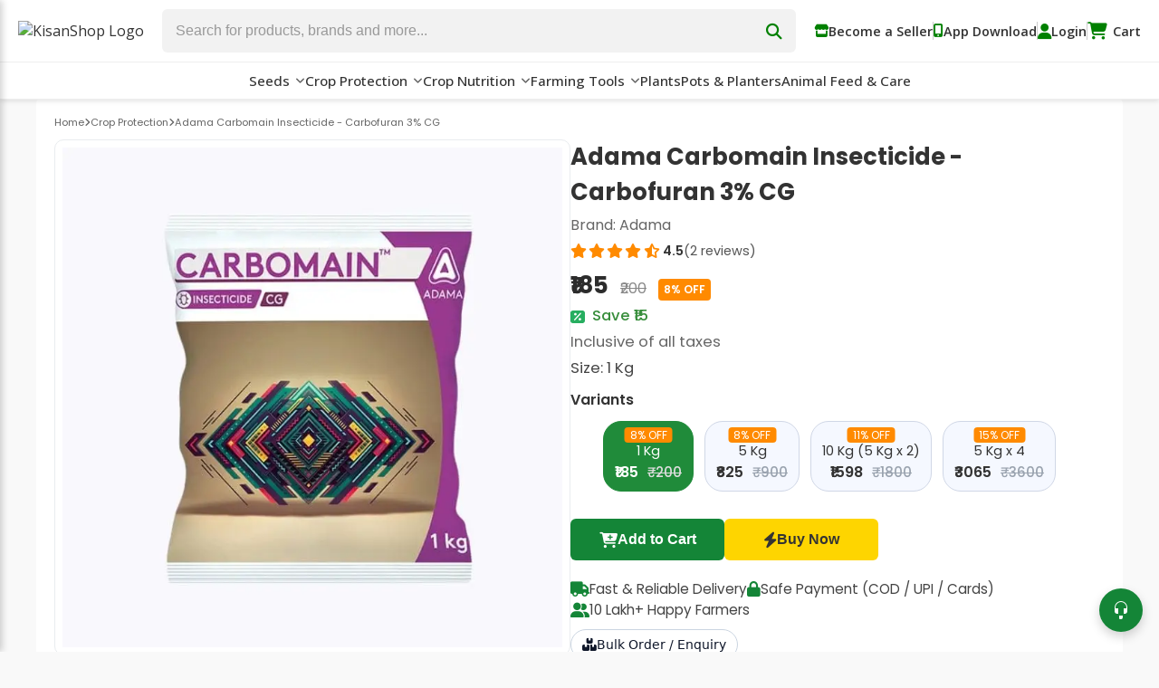

--- FILE ---
content_type: text/html; charset=UTF-8
request_url: https://www.kisanshop.in/product/adama-carbomain-insecticide
body_size: 56201
content:
<!DOCTYPE html>
<html lang="en">
<head>
    
<link rel="preconnect" href="https://www.googletagmanager.com" crossorigin>
<link rel="dns-prefetch" href="https://www.googletagmanager.com">
<link rel="preconnect" href="https://www.google-analytics.com" crossorigin>
<link rel="dns-prefetch" href="https://www.google-analytics.com">
    
    
  <meta charset="UTF-8">
  <title>Buy Adama Carbomain Insecticide | Carbofuran 3% CG for Effective Pest Contro - KisanShop</title>
  <meta name="viewport" content="width=device-width, initial-scale=1">

  <!-- Always provide a description (with safe fallback) -->
  <meta name="description" content="Adama Carbomain Insecticide with Carbofuran 3% CG provides reliable pest management for crops. Ensure your crops&#039; health and protection with our proven solution. Shop now for quality results.">

  <!-- Robots – adjust per product publish state if needed -->
  <meta name="robots" content="index,follow">
  <!-- Helpful indexing hints for richer snippets & large previews -->
  <meta name="robots" content="max-snippet:-1, max-image-preview:large, max-video-preview:-1">

  <!-- Canonical -->
  <link rel="canonical"
        href="https://www.kisanshop.in/product/adama-carbomain-insecticide">

  <!-- Open Graph -->
    <meta property="og:type"        content="product">
  <meta property="og:site_name"   content="KisanShop">
  <meta property="og:title"       content="Buy Adama Carbomain Insecticide | Carbofuran 3% CG for Effective Pest Contro">
  <meta property="og:description" content="Adama Carbomain Insecticide with Carbofuran 3% CG provides reliable pest management for crops. Ensure your crops&#039; health and protection with our proven solution. Shop now for quality results.">
  <meta property="og:url"         content="https://www.kisanshop.in/product/adama-carbomain-insecticide">
  <meta property="og:image"       content="https://www.kisanshop.in/uploads/adama-carbomain-insecticide-5-kg.webp">
  <meta property="og:image:alt"   content="Adama Carbomain Insecticide - Carbofuran 3% CG">
  <meta property="og:locale"      content="en_IN">
  <!-- OG product extensions -->
  <meta property="product:brand"            content="Adama">
  <meta property="product:availability"     content="in stock">
  <meta property="product:price:amount"     content="185.00">
  <meta property="product:price:currency"   content="INR">

  <!-- Twitter Cards -->
  <meta name="twitter:card"        content="summary_large_image">
  <meta name="twitter:title"       content="Buy Adama Carbomain Insecticide | Carbofuran 3% CG for Effective Pest Contro">
  <meta name="twitter:description" content="Adama Carbomain Insecticide with Carbofuran 3% CG provides reliable pest management for crops. Ensure your crops&#039; health and protection with our proven solution. Shop now for quality results.">
  <meta name="twitter:image"       content="https://www.kisanshop.in/uploads/adama-carbomain-insecticide-5-kg.webp">

<link rel="icon" href="/favicon.ico" sizes="any">
<link rel="icon" type="image/png" href="/favicon-48x48.png" sizes="48x48">
<link rel="apple-touch-icon" href="/apple-touch-icon.png" sizes="180x180">  

  <!-- Structured-data: Product (AggregateOffer + reviews) -->
  <script type="application/ld+json">
  {"@context":"https://schema.org","@type":"Product","name":"Adama Carbomain Insecticide - Carbofuran 3% CG","image":["https://www.kisanshop.in/uploads/adama-carbomain-insecticide-5-kg.webp"],"description":"Adama Carbomain Insecticide with Carbofuran 3% CG provides reliable pest management for crops. Ensure your crops' health and protection with our proven solution. Shop now for quality results.","sku":"KS250817140945309","url":"https://www.kisanshop.in/product/adama-carbomain-insecticide","brand":{"@type":"Brand","name":"Adama","url":"https://www.kisanshop.in/brand/adama-pesticide"},"category":"Crop Protection","offers":{"@type":"AggregateOffer","priceCurrency":"INR","lowPrice":"185.00","highPrice":"3065.00","offerCount":4,"offers":[{"@type":"Offer","url":"https://www.kisanshop.in/product/adama-carbomain-insecticide","priceCurrency":"INR","price":"185.00","availability":"https://schema.org/InStock","sku":"KS1-kg-1760695856617","name":"1 Kg"},{"@type":"Offer","url":"https://www.kisanshop.in/product/adama-carbomain-insecticide","priceCurrency":"INR","price":"825.00","availability":"https://schema.org/InStock","sku":"KS5-kg-1760695852596","name":"5 Kg"},{"@type":"Offer","url":"https://www.kisanshop.in/product/adama-carbomain-insecticide","priceCurrency":"INR","price":"1598.00","availability":"https://schema.org/InStock","sku":"KS10-kg-5-kg-x-2-1760695947730","name":"10 Kg (5 Kg x 2)"},{"@type":"Offer","url":"https://www.kisanshop.in/product/adama-carbomain-insecticide","priceCurrency":"INR","price":"3065.00","availability":"https://schema.org/InStock","sku":"KS5-kg-x-4-1762490266475","name":"5 Kg x 4"}]},"aggregateRating":{"@type":"AggregateRating","ratingValue":"4.5","reviewCount":2},"review":[{"@type":"Review","author":{"@type":"Person","name":"Balamurugan"},"datePublished":"2025-12-03T19:00:12+00:00","reviewBody":"Service best thi.","reviewRating":{"@type":"Rating","ratingValue":4,"bestRating":5,"worstRating":1}},{"@type":"Review","author":{"@type":"Person","name":"Pallab Ghosh"},"datePublished":"2025-09-24T14:46:58+00:00","reviewBody":"Product gave satisfying results.","reviewRating":{"@type":"Rating","ratingValue":5,"bestRating":5,"worstRating":1}}]}  </script>

  <!-- Structured-data: BreadcrumbList -->
  <script type="application/ld+json">
  {"@context":"https://schema.org","@type":"BreadcrumbList","itemListElement":[{"@type":"ListItem","position":1,"name":"Home","item":"https://www.kisanshop.in/"},{"@type":"ListItem","position":2,"name":"Crop Protection","item":"https://www.kisanshop.in/browse/crop-protection"},{"@type":"ListItem","position":3,"name":"Adama Carbomain Insecticide - Carbofuran 3% CG","item":"https://www.kisanshop.in/product/adama-carbomain-insecticide"}]}  </script>

  <!-- Structured-data: Organization -->
  <script type="application/ld+json">
  {"@context":"https://schema.org","@type":"Organization","name":"KisanShop","url":"https://www.kisanshop.in/","logo":"https://www.kisanshop.in/assets/images/kisanshop-logo.avif"}  </script>

  <!-- Structured-data: WebSite (Sitelinks SearchBox) -->
  <script type="application/ld+json">
  {"@context":"https://schema.org","@type":"WebSite","name":"KisanShop","url":"https://www.kisanshop.in/","potentialAction":{"@type":"SearchAction","target":"https://www.kisanshop.in/search?query={search_term_string}","query-input":"required name=search_term_string"}}  </script>

  <!-- Fonts & icons -->
  <link rel="preconnect" href="https://fonts.googleapis.com">
  <link rel="preconnect" href="https://fonts.gstatic.com" crossorigin>
  <link href="https://fonts.googleapis.com/css2?family=Poppins:wght@400;500;600;700&display=swap" rel="stylesheet">
  <link rel="stylesheet" href="https://cdnjs.cloudflare.com/ajax/libs/font-awesome/6.4.0/css/all.min.css">

  <!-- Site CSS -->
  <link rel="stylesheet" href="/assets/css/header.css">
  <link rel="stylesheet" href="/assets/css/search.css">
  <link rel="stylesheet" href="/assets/css/product.css">
  
<!-- Google Tag Manager -->
<script>(function(w,d,s,l,i){w[l]=w[l]||[];w[l].push({'gtm.start':
new Date().getTime(),event:'gtm.js'});var f=d.getElementsByTagName(s)[0],
j=d.createElement(s),dl=l!='dataLayer'?'&l='+l:'';j.async=true;j.src=
'https://www.googletagmanager.com/gtm.js?id='+i+dl;f.parentNode.insertBefore(j,f);
})(window,document,'script','dataLayer','GTM-NP5WPGG');</script>
<!-- End Google Tag Manager -->

<!-- ================= GA4: product meta & helper (non-destructive) ================= -->
<script>
// Minimal product meta exposed for analytics (no PII)
window.KS_PRODUCT = {
  id: "2466",
  sku: "KS250817140945309",
  title: "Adama Carbomain Insecticide - Carbofuran 3% CG",
  brand: "Adama",
  category: "Crop Protection"};

// Lightweight GA4/GTM helper to push ecommerce events
window.__ksCartEvent = function (eventName, variant, qty) {
  try {
    var dl = window.dataLayer = window.dataLayer || [];
    var prod = window.KS_PRODUCT || {};
    var v = variant || {};
    var quantity = (typeof qty === 'number' && qty > 0) ? qty : 1;

    // Compose item_id as product sku (or id) + optional "-variantId" for uniqueness
    var baseId = String(prod.sku || prod.id || 'NA');
    var itemId = baseId + (v.id ? ('-' + String(v.id)) : '');

    dl.push({
      event: eventName,
      ecommerce: {
        currency: 'INR',
        items: [{
          item_id: itemId,
          item_name: prod.title || document.title,
          item_brand: prod.brand || undefined,
          item_category: prod.category || undefined,
          item_variant: (v.name != null ? String(v.name) : undefined),
          price: (v.price != null ? Number(v.price) : 0),
          quantity: quantity
        }]
      }
    });
  } catch (e) {
    // Never break the page if analytics fails
  }
};
</script>
<!-- ================= /GA4 helper ================= -->

<script>
  window.dataLayer = window.dataLayer || [];
  dataLayer.push({
    event: 'view_item',

    // GA4 Enhanced Ecommerce
    ecommerce: {
      currency: 'INR',
      items: [{
        /* item_id ko aapke JS helper ke format se match kara diya:
           base SKU/ID + "-{variantId}"  */
        item_id: "KS250817140945309-3542",
        item_name: "Adama Carbomain Insecticide - Carbofuran 3% CG",
        item_brand: "Adama",
        item_category: "Crop Protection",
        item_variant: "1 Kg",
        price: 185,
        quantity: 1
      }]
    },

    // Meta Pixel ke liye wahi object (no change)
    fb: {
      content_type: 'product',
      content_ids: ["3542"],
      value: 185,
      currency: 'INR'
    }
  });
</script>

</head>
<body>

<!-- Google Tag Manager (noscript) -->
<noscript><iframe src="https://www.googletagmanager.com/ns.html?id=GTM-NP5WPGG"
height="0" width="0" style="display:none;visibility:hidden"></iframe></noscript>
<!-- End Google Tag Manager (noscript) -->

<!-- Site header -->

<header class="ks-header">
  <!-- TOP SECTION -->
  <div class="ks-header-top">
    <!-- Hamburger (mobile) -->
    

  <!-- ← Back icon on every inner page -->
<div class="ks-back-btn ks-only-mobile" onclick="goMenuBack()">
  <i class="fa-solid fa-angle-left"></i>
</div>



    <!-- Logo -->
    <div class="ks-logo-area">
      <a href="https://kisanshop.in">
        <img src="../assets/images/kisanshop-logo.avif" alt="KisanShop Logo" />
      </a>
    </div>

    <!-- Search Bar -->
   <div class="ks-search-area">
  <form id="ksSearchForm" action="/search" method="GET" autocomplete="off" style="margin:0;">
    <div class="ks-search-container" style="max-width:1500px;margin:0 auto;position:relative;">
      <input type="text" id="ksSearchInput" name="query"
             class="ks-search-input" placeholder="Search for products, brands and more..."/>
      <button class="ks-search-btn" type="submit"><i class="fas fa-search"></i></button>
      <!-- dropdown -->
      <div id="ksSuggestBox" class="ks-suggest-box"></div>
    </div>
  </form>
</div>

    <!-- Right links -->
    <div class="ks-right-links">
      <a href="/page/seller-register" class="ks-seller-btn"><i class="fas fa-store"></i>Become a Seller</a><div class="ks-divider"></div>
      <a href="https://play.google.com/store/apps/details?id=in.kisanshop.shop&hl=en_IN" target="_blank" class="ks-app-link"><i class="fas fa-mobile-alt"></i>App Download</a><div class="ks-divider"></div>
      <!-- ==== NEW DESKTOP ACCOUNT AREA ==== -->
  <!-- Guest view -->
  <div class="ks-account-area"
       onclick="window.location.href='/user/login.php?redirect=%2Fproduct%2Fadama-carbomain-insecticide';">
    <i class="fa-solid fa-user"></i><span>Login</span>
  </div>
  <div class="ks-divider"></div>


      <a href="#" class="cart-link" onclick="toggleCartDrawer();return false;">
        <div class="cart-top" style="position:relative;">
          <div style="position:relative;display:inline-block;"><i class="fas fa-shopping-cart"></i><span id="cartBadge" class="cart-badge"></span></div>
          <span style="margin-left:6px;">Cart</span>
        </div>
      </a>
    </div>

    <!-- Mobile icons -->
    <div class="ks-mobile-icons">
      <i class="fa-solid fa-mobile-screen-button" title="App Download"></i><div class="vertical-line"></div>
      <!-- NEW MOBILE ICON -->
  <!-- Guest: tap → login page -->
  <i class="fa-solid fa-user" title="Login"
     onclick="window.location.href='/user/login.php?redirect=%2Fproduct%2Fadama-carbomain-insecticide';"></i>
      <div class="vertical-line"></div>
      <div style="position:relative;display:inline-block;cursor:pointer;" onclick="toggleCartDrawer();return false;"><i class="fas fa-shopping-cart" title="Cart"></i><span id="cartBadgeMobile" class="cart-badge"></span></div>
    </div>
  </div>

  <!-- NAV BAR -->
  <nav class="ks-nav-bar">
    <ul class="ks-nav-items">
      <li class="has-dropdown seeds-menu">
  <a href="/browse/seeds">Seeds</a>

  <div class="ks-mega-menu">
    <div class="mega-columns">

      <!-- ▸ COLUMN 1 – Vegetable Seeds (now true 2-column flex) -->
      <div class="mega-column">
        <h4><a href="/browse/vegetable-seeds">VEGETABLE SEEDS</a></h4>

        <!-- WRAPPER provides side-by-side layout -->
        <div class="veg-cols"><!-- flex wrapper -->
          <ul>
            <li><a href="/browse/okra-seeds">Bhindi (Okra) Seeds</a></li>
            <li><a href="/browse/chilli-seeds">Chilli Seeds</a></li>
            <li><a href="/browse/tomato-seeds">Tomato Seeds</a></li>
            <li><a href="/browse/cauliflower-seeds">Cauliflower Seeds</a></li>
            <li><a href="/browse/bitter-gourd-seeds">Bitter Gourd Seeds</a></li>
          </ul>

          <ul>
            <li><a href="/browse/bottle-gourd-seeds">Bottle Gourd Seeds</a></li>
            <li><a href="/browse/broccoli-seeds">Broccoli Seeds</a></li>
            <li><a href="/browse/brinjal-seeds">Brinjal Seeds</a></li>
            <li><a href="/browse/carrot-seeds">Carrot Seeds</a></li>
            <li><a href="/browse/seeds">View All</a></li>
          </ul>
        </div><!-- /.veg-cols -->
      </div>
      
       <!-- ▸ COLUMN 2 – Field Crops -->
      <div class="mega-column">
        <h4><a href="/browse/fruit-seeds">FRUIT SEEDS</a></h4>
        <ul>
          <li><a href="/browse/muskmelon-seeds">Muskmelon Seeds</a></li>
          <li><a href="/browse/watermelon-seeds">Watermelon Seeds</a></li>
          <li><a href="/browse/papaya-seeds">Papaya Seeds</a></li>
          <li><a href="/browse/strawberry">Strawberry</a></li>
        </ul>
      </div>

    
      <!-- ▸ COLUMN 3 – Top Brands -->
      <div class="mega-column">
        <h4><a href="#">TOP BRANDS</a></h4>
        <ul>
          <li><a href="/brand/seminis">Seminis Seeds</a></li>
          <li><a href="/brand/vnr-seeds">VNR Seeds</a></li>
          <li><a href="/brand/sakata-seeds">Sakata</a></li>
          <li><a href="/brand/clause-seeds">Clause Seeds</a></li>
          <li><a href="/brand/advanta-golden-seeds">Advanta Seeds</a></li>
        </ul>
      </div>

      <!-- ▸ COLUMN 4 – Flower Seeds -->
      <div class="mega-column">
        <h4><a href="/browse/flower-seeds">FLOWER SEEDS</a></h4>
        <ul>
          <li><a href="/browse/marigold-seeds">Marigold Seeds</a></li>
          <li><a href="/browse/zinnia-flower-seeds">Zinnia Seeds</a></li>
        </ul>
      </div>

    </div><!-- /.mega-columns -->
  </div><!-- /.ks-mega-menu -->
</li>


      <li class="has-dropdown crop-menu">
  <a href="/browse/crop-protection">Crop&nbsp;Protection</a>

  <div class="ks-mega-menu">
    <div class="mega-columns">

      <!---- Column 1 ---->
      <div class="mega-column">
        <h4><a href="/browse/crop-protection">CHEMICAL Pesticides</a></h4>
        <ul>
          <li><a href="/browse/insecticides">Insecticides</a></li>
          <li><a href="/browse/fungicides">Fungicides</a></li>
          <li><a href="/browse/herbicides">Herbicides</a></li>
        </ul>
      </div>

      <!---- Column 2 ---->
      <div class="mega-column">
        <h4><a href="#">BIO Pesticides</a></h4>
        <ul>
          <li><a href="/browse/bio-insecticide">Bio Insecticide</a></li>
          <li><a href="/browse/bio-fungicide">Bio Fungicide</a></li>
        </ul>
      </div>

      <!---- Column 3 ---->
      <div class="mega-column">
        <h4>TOP&nbsp;Brands</h4>
        <ul>
          <li><a href="/brand/upl-pesticides">UPL</a></li>
          <li><a href="/brand/bayer">Bayer</a></li>
          <li><a href="/brand/adama-pesticide">Adama</a></li>
          <li><a href="/brand/basf">BASF</a></li>
          <li><a href="/brand/dhanuka">Dhanuka</a></li>
        </ul>
      </div>


    </div><!-- /.mega-columns -->
  </div><!-- /.ks-mega-menu -->
</li>

     <li class="has-dropdown nutrition-menu">
  <a href="/browse/crop-nutrition">Crop Nutrition</a>

  <div class="ks-mega-menu">
    <div class="mega-columns">

      <div class="mega-column">
        <h4>CROP NUTRITION</h4>
        <ul>
          <li><a href="/browse/fertilizers">Fertilizers</a></li>
          <li><a href="/browse/bio-fertilizers">Bio Fertilizers</a></li>
          <li><a href="/browse/biostimulants">Biostimulants</a></li>
          <li><a href="/browse/plant-growth-promoter">Plant Growth Promoter</a></li>
        </ul>
      </div>

    </div><!-- /.mega-columns -->
  </div><!-- /.ks-mega-menu -->
</li>

<li class="has-dropdown tools-menu">
  <a href="/browse/tools-and-equipment">Farming&nbsp;Tools</a>

  <div class="ks-mega-menu">
    <div class="mega-columns">

 
      <div class="mega-column">
        <h4>FARMING TOOLS</h4>
        <ul>
          <li><a href="/browse/garden-and-hand-tools">Garden &amp; Hand Tools</a></li>
          <li><a href="/browse/sprayers-and-pumps">Sprayers and Pumps</a></li>
          <li><a href="/browse/wolf-garten-tools">Wolf Garten Tools</a></li>
          <li><a href="/browse/lawn-mower">Lawn Mower</a></li>
          <li><a href="/browse/power-weeder">Power Weeder</a></li>
        </ul>
      </div>

  
      <div class="mega-column no-heading">
        <ul>
          <li><a href="/browse/earth-auger">Earth Auger</a></li>
          <li><a href="/browse/harvesters">Harvesters</a></li>
          <li><a href="/browse/safety-hand-gloves">Safety Hand Gloves</a></li>
          <li><a href="/browse/weeders">Weeders</a></li>
        </ul>
      </div>

    </div><!-- /.mega-columns -->
  </div><!-- /.ks-mega-menu -->
</li>
 
      <li><a href="/browse/plants">Plants</a></li>
      <li><a href="/browse/pots-planters">Pots &amp; Planters</a></li>
      <li><a href="/browse/animal-feed-and-care">Animal Feed &amp; Care</a></li>
    </ul>
  </nav>
  
      </ul>
  </nav>

 <!-- ====== Mobile nav overlay & drawer ====== -->
<div class="ks-overlay" id="ksNavOverlay" onclick="toggleMobileNav()"></div>

<div class="ks-nav-drawer" id="ksNavMobileDrawer">
  <div class="ks-drawer-content">

    <!-- ===== Main Menu Level ===================================== -->
    <div class="ks-menu-level" id="menuLevelMain">
      <div class="ks-nav-drawer-header">
        <h3>Menu</h3>
        <button class="ks-drawer-close" onclick="toggleMobileNav()">
          <i class="fas fa-times"></i>
        </button>
      </div>

      <ul>
        <li>
          <a href="#" onclick="openSubmenu('menuLevelSeeds');return false;">
            Seeds <i class="fas fa-chevron-right ks-arrow-btn"></i>
          </a>
        </li>

        <li>
          <a href="#" onclick="openSubmenu('menuLevelCropProt');return false;">
            Crop Protection <i class="fas fa-chevron-right ks-arrow-btn"></i>
          </a>
        </li>

        <!-- ✅ NEW: Crop Nutrition submenu trigger -->
        <li>
          <a href="#" onclick="openSubmenu('menuLevelCropNut');return false;">
            Crop Nutrition <i class="fas fa-chevron-right ks-arrow-btn"></i>
          </a>
        </li>

        <!-- ✅ NEW: Tools & Equipment submenu trigger -->
        <li>
          <a href="#" onclick="openSubmenu('menuLevelTools');return false;">
            Tools &amp; Equipment <i class="fas fa-chevron-right ks-arrow-btn"></i>
          </a>
        </li>

        <!-- Existing direct-links (no sub) -->
        <li class="no-sub"><a href="/browse/plants">Plants</a></li>
        <li class="no-sub"><a href="/browse/pots-planters">Pots &amp; Planters</a></li>
        <li class="no-sub"><a href="/browse/animal-feed-and-care">Animal Feed &amp; Care</a></li>
      </ul>
    </div>

    <!-- ===== Seeds Submenu ======================================= -->
    <div class="ks-menu-level hidden-right" id="menuLevelSeeds">
      <div class="ks-nav-drawer-header ks-sub-header">
        <button class="ks-back-btn" onclick="goBack('menuLevelSeeds')">
          <i class="fas fa-chevron-left"></i> Back
        </button>
        <h3>Seeds</h3>
      </div>
      <ul>
        <li><a href="/browse/okra-seeds">Bhindi Seeds</a></li>
        <li><a href="/browse/chilli-seeds">Chilli Seeds</a></li>
        <li><a href="/browse/cauliflower-seeds">Cauliflower Seeds</a></li>
        <li><a href="/browse/brinjal-seeds">Brinjal Seeds</a></li>
        <li><a href="/browse/tomato-seeds">Tomato Seeds</a></li>
        <li><a href="/browse/bitter-gourd-seeds">Bitter Gourd Seeds</a></li>
        <li><a href="/browse/bottle-gourd-seeds">Bottle Gourd Seeds</a></li>
        <li><a href="/browse/broccoli-seeds">Broccoli Seeds</a></li>
        <li><a href="/browse/kitchen-garden-seeds">Kitchen Garden Seeds</a></li>
        <li><a href="/browse/radish-seeds">Radish Seeds</a></li>
        <li><a href="/browse/fruit-seeds">Fruit Seeds</a></li>
        <li><a href="/browse/field-crops">Field Crops</a></li>
        <li><a href="/browse/flower-seeds">Flower Seeds</a></li>
      </ul>
    </div>

    <!-- ===== Crop Protection Submenu ============================ -->
    <div class="ks-menu-level hidden-right" id="menuLevelCropProt">
      <div class="ks-nav-drawer-header ks-sub-header">
        <button class="ks-back-btn" onclick="goBack('menuLevelCropProt')">
          <i class="fas fa-chevron-left"></i> Back
        </button>
        <h3><a href="/browse/crop-protection"      class="drawer-title">Crop Protection</a></h3>
      </div>
      <ul>
        <li><a href="/browse/insecticides">Insecticides</a></li>
        <li><a href="/browse/fungicides">Fungicides</a></li>
        <li><a href="/browse/herbicides">Herbicides</a></li>
        <li><a href="/browse/bio-insecticide">Bio Insecticide</a></li>
        <li><a href="/browse/bio-fungicide">Bio Fungicide</a></li>
      </ul>
    </div>

    <!-- ===== ✅ NEW: Crop Nutrition Submenu ====================== -->
    <div class="ks-menu-level hidden-right" id="menuLevelCropNut">
      <div class="ks-nav-drawer-header ks-sub-header">
        <button class="ks-back-btn" onclick="goBack('menuLevelCropNut')">
          <i class="fas fa-chevron-left"></i> Back
        </button>
        <h3><a href="/browse/crop-nutrition"       class="drawer-title">Crop Nutrition</a></h3>
      </div>
      <ul>
        <li><a href="/browse/fertilizers">Fertilizers</a></li>
        <li><a href="/browse/bio-fertilizers">Bio Fertilizers</a></li>
        <li><a href="/browse/biostimulants">Biostimulants</a></li>
        <li><a href="/browse/plant-growth-promoter">Plant Growth Promoter</a></li>
      </ul>
    </div>

    <!-- ===== ✅ NEW: Tools & Equipment Submenu =================== -->
    <div class="ks-menu-level hidden-right" id="menuLevelTools">
      <div class="ks-nav-drawer-header ks-sub-header">
        <button class="ks-back-btn" onclick="goBack('menuLevelTools')">
          <i class="fas fa-chevron-left"></i> Back
        </button>
        <h3><a href="/browse/tools-and-equipment"  class="drawer-title">Tools &amp; Equipment</a></h3>
      </div>
      <ul>
        <li><a href="/browse/garden-and-hand-tools">Garden &amp; Hand Tools</a></li>
        <li><a href="/browse/sprayers-and-pumps">Sprayers &amp; Pumps</a></li>
        <li><a href="/browse/wolf-garten-tools">Wolf Garten Tools</a></li>
        <li><a href="/browse/lawn-mower">Lawn Mower</a></li>
        <li><a href="/browse/power-weeder">Power Weeder</a></li>
        <li><a href="/browse/earth-auger">Earth Auger</a></li>
        <li><a href="/browse/harvesters">Harvesters</a></li>
        <li><a href="/browse/safety-hand-gloves">Safety Hand Gloves</a></li>
        <li><a href="/browse/weeders">Weeders</a></li>
      </ul>
    </div>

  </div>
</div>
<!-- =========== MOBILE NAV DRAWER END =========== -->

  
</header>

<!-- ==== Mobile User Drawer (slides from right) ==== -->
<div id="ksUserOverlay" class="ks-user-overlay" onclick="toggleUserDrawer()"></div>

<div id="ksUserDrawer"  class="ks-user-drawer">
  <!-- top bar -->
  <div class="ks-user-drawer-header">
    <img src="/assets/images/kisanshop-logo.avif" class="ks-drawer-logo" alt="KisanShop">
    <button class="ks-drawer-close" onclick="toggleUserDrawer()">
      <i class="fas fa-times"></i>
    </button>
  </div>

<!-- logged-in info -->

<ul class="ks-user-links">
      <li><a href="/user/login.php?redirect=%2Fproduct%2Fadama-carbomain-insecticide"><i class="fa fa-sign-in-alt"></i> Login / Sign Up</a></li>
  </ul>
</div>


<!-- ======================  CART DRAWER  ====================== -->
<div id="cartDrawer" class="cart-drawer">
  <div class="cart-header">
    <h3>Cart (<span id="cartItemCount">0</span> Items)</h3>
    <button class="close-cart" onclick="toggleCartDrawer()"><i class="fas fa-times"></i></button>
  </div>
  <div id="cartItemsContainer" style="flex:1;overflow-y:auto;padding:1rem;"></div>
  <div class="cart-footer">
    <div class="cart-subtotal"><span>SubTotal:</span><span>₹<span id="cartSubtotal">0.00</span></span></div>
    <div class="cart-terms">
      <label><input type="checkbox" id="termsCheckbox" checked/> I accept the <a href="#">terms and conditions</a></label>
      <p class="cart-disclaimer">By clicking on Place Order, I agree to KisanShop's <a href="#">return &amp; refund policies</a> and <a href="#">privacy policy</a>.</p>
    </div>
    <button class="cart-checkout-btn" id="checkoutBtn" disabled>Place Order</button>
    <p class="shipping-note">Shipping, taxes &amp; discounts calculated at checkout.</p>
  </div>
</div>
<div id="cartOverlay" class="cart-overlay"></div>

<!-- ======================  SCRIPT  ====================== -->
<script>
/* ───────────────────────────────────────────────────────────
   1.  Utility: header height + shadow (UNCHANGED)
─────────────────────────────────────────────────────────── */
window.addEventListener('DOMContentLoaded', () => {
  const hdr = document.querySelector('.ks-header');
  if (!hdr) return;

  const ua    = navigator.userAgent || '';
  const isApp = /KisanShopApp\/1\.0|\bWV\b/i.test(ua);  // detect in-app WebView
  if (isApp) document.body.classList.add('ks-inapp');   // ← NEW: mark in-app mode

  let pad = 0;
  if (!isApp) {
    const cs = getComputedStyle(hdr);
    if (cs.position === 'fixed') pad = hdr.offsetHeight; // sticky doesn't need padding
  }
  document.documentElement.style.setProperty('--ksHeaderH', pad + 'px');
});

/* header shadow on scroll (unchanged) */
window.addEventListener('scroll', () => {
  const hdr = document.querySelector('.ks-header');
  if (hdr) {
    window.scrollY > 10 ? hdr.classList.add('scrolled') : hdr.classList.remove('scrolled');
  }
});

/* ───────────────────────────────────────────────────────────
   2.  Drawer open / close  (UNCHANGED)
─────────────────────────────────────────────────────────── */
function toggleCartDrawer () {
  document.getElementById('cartDrawer').classList.toggle('show');
  document.getElementById('cartOverlay').classList.toggle('show');
}


/* ───────────────────────────────────────────────────────────
   3.  Unified cart helpers  (NEW / REWORKED)
   – Everything reads & writes the same localStorage.cartData
   – All pages call refreshCartBadges() instead of keeping
     a separate cartItemCount value.
─────────────────────────────────────────────────────────── */

/* ---------- helpers ---------- */
const LS_KEY = 'cartData';

const loadCart = () => {
  try { return JSON.parse(localStorage.getItem(LS_KEY)) || []; }
  catch (e) { return []; }
};
const saveCart = (arr) => localStorage.setItem(LS_KEY, JSON.stringify(arr));
const cartQty  = (arr) => arr.reduce((sum, i) => sum + (i.qty || 0), 0);

/* ---------- badge refresher ---------- */
function refreshCartBadges () {
  const list   = loadCart();
  const total  = cartQty(list);

  const bDesk  = document.getElementById('cartBadge');
  const bMob   = document.getElementById('cartBadgeMobile');
  const dCount = document.getElementById('cartItemCount');

  if (bDesk) { bDesk.textContent = total; bDesk.style.display = total ? 'inline-block' : 'none'; }
  if (bMob)  { bMob.textContent  = total; bMob.style.display  = total ? 'inline-block' : 'none'; }
  if (dCount) dCount.textContent = total;
}

/* run once on load + every time another tab changes the cart */
window.addEventListener('DOMContentLoaded', refreshCartBadges);
window.addEventListener('storage',       refreshCartBadges);


/* ───────────────────────────────────────────────────────────
   4.  Terms / checkout button  (UNCHANGED)
─────────────────────────────────────────────────────────── */
const termsCheckbox = document.getElementById('termsCheckbox');
const checkoutBtn   = document.getElementById('checkoutBtn');
if (termsCheckbox && checkoutBtn) {
  checkoutBtn.disabled = !termsCheckbox.checked;
  termsCheckbox.addEventListener('change', () => {
    checkoutBtn.disabled = !termsCheckbox.checked;
  });
}


/* ───────────────────────────────────────────────────────────
   5.  Mobile-nav helpers  (UNCHANGED)
─────────────────────────────────────────────────────────── */
function toggleMobileNav () {
  document.getElementById('ksNavOverlay').classList.toggle('show');
  document.getElementById('ksNavMobileDrawer').classList.toggle('show');
}
function openSubmenu (id) {
  document.getElementById('menuLevelMain').classList.add('hidden-left');
  document.getElementById(id).classList.remove('hidden-right');
}
function goBack (id) {
  document.getElementById(id).classList.add('hidden-right');
  document.getElementById('menuLevelMain').classList.remove('hidden-left');
}


/* ───────────────────────────────────────────────────────────
   6.  Drawer-render logic
─────────────────────────────────────────────────────────── */
window.addEventListener('DOMContentLoaded', () => {
  renderCartDrawer();              // build drawer from storage
  refreshCartBadges();             // make sure badges match

  /* mobile-login pop-over (unchanged) */
  if (window.innerWidth <= 768) {
    const pop = document.getElementById('loginPopover');
    const mob = document.querySelector('.ks-mobile-icons');
    if (pop && mob) mob.appendChild(pop);
  }
});

window.addEventListener('unload', () => {
  /* save current drawer HTML so it persists visual state */
  localStorage.setItem('cartItemsContainer',
    document.getElementById('cartItemsContainer').innerHTML);
});

/* =========================================================
   Drawer builder – now shows a friendly empty-state
   ========================================================= */
function renderCartDrawer () {
  const wrap = document.getElementById('cartItemsContainer');
  if (!wrap) return;

  wrap.innerHTML = '';
  const list = loadCart();           // helper पहले ही बना है

  /* ---------- EMPTY  ---------- */
  if (list.length === 0) {
  wrap.innerHTML = `
      <div class="empty-cart-state">
        <i class="fas fa-shopping-cart empty-cart-icon"></i>

        <h4>Your cart is empty!</h4>
        <p>Add items to it now.</p>

        <button class="shop-now-btn" onclick="window.location.href='/'">
          Shop now
        </button>
      </div>
  `;  

    /* footer, subtotal वग़ैरह छिपा दो */
    document.querySelector('#cartDrawer .cart-footer').style.display = 'none';
    document.getElementById('cartItemCount').textContent = 0;
    updateCartSubtotal();            // ₹0.00 दिखेगा
    return;
  }

  /* ---------- LIST  ---------- */
  document.querySelector('#cartDrawer .cart-footer').style.display = ''; // वापस दिखाओ

  list.forEach(item => {
    const lineTotal = (item.price * item.qty).toFixed(2);

    const div = document.createElement('div');
  div.className = 'cart-item';
  div.innerHTML = `
      <img src="${item.productImg}" alt="Product"
           style="width:60px;height:60px;object-fit:cover;border-radius:6px;">
      <span class="cart-mobile-qty-badge">${item.qty}</span>

      <div class="cart-item-info">
        <div class="cart-item-title">
          ${item.productTitle}
          <span style="float:right;font-weight:600;">₹${lineTotal}</span>
        </div>

        <div class="cart-item-variant" style="color:#777;font-size:0.9rem;">
          Size: ${item.variantName}
        </div>

        <div class="cart-item-price">
          ₹${item.price.toFixed(2)}
          ${item.mrp > item.price ? `<s>₹${item.mrp.toFixed(2)}</s>` : ''}
        </div>

        <div class="cart-item-qty">
          <button onclick="cartItemQtyChange('${item.variantId}',-1)">-</button>
          <span>${item.qty}</span>
          <button onclick="cartItemQtyChange('${item.variantId}',1)">+</button>
          <button style="margin-left:8px;"
                  onclick="removeVariantFromCart('${item.variantId}')">
            <i class="fa-solid fa-trash"></i>
          </button>
        </div>
      </div>
  `;                                           // ← note back-ticks!
  wrap.appendChild(div);
});

  updateCartSubtotal();
}

/* ---------- subtotal ---------- */
function updateCartSubtotal () {
  const sum   = loadCart().reduce((acc, i) => acc + i.price * i.qty, 0);
  const elSub = document.getElementById('cartSubtotal');
  if (elSub) elSub.textContent = sum.toFixed(2);
}


/* ───────────────────────────────────────────────────────────
   7.  Qty + remove handlers
─────────────────────────────────────────────────────────── */
function cartItemQtyChange (variantId, delta) {
  const list  = loadCart();
  const item  = list.find(i => i.variantId === variantId);
  if (!item) return;

  item.qty += delta;
  if (item.qty <= 0) {
    const idx = list.findIndex(i => i.variantId === variantId);
    list.splice(idx, 1);
  }

  saveCart(list);
  renderCartDrawer();
  refreshCartBadges();
}

function removeVariantFromCart (variantId) {
  const list = loadCart().filter(i => i.variantId !== variantId);
  saveCart(list);
  renderCartDrawer();
  refreshCartBadges();
}


/* ───────────────────────────────────────────────────────────
   8.  addToCart() kept for compatibility
   (e.g. header quick-add buttons on other pages)
─────────────────────────────────────────────────────────── */
function addToCart () {
  /* nobody uses cartItemCount anymore – simply refresh the UI */
  refreshCartBadges();
}


/* ───────────────────────────────────────────────────────────
   9.  Misc helpers (UNCHANGED)
─────────────────────────────────────────────────────────── */
document.getElementById('checkoutBtn')
        .addEventListener('click', () => window.location.href = '/checkout.php');

function toggleUserDrawer () {
  document.getElementById('ksUserDrawer').classList.toggle('show');
  document.getElementById('ksUserOverlay').classList.toggle('show');
}


(function () {
  const box  = document.getElementById('ksSearchInput'),
        drop = document.getElementById('ksSuggestBox'),
        form = document.getElementById('ksSearchForm');
  let timer  = null, kIndex = -1;          // keyboard index

  /* highlight helper */
  const hi = (t, q) => t.replace(new RegExp('(' + q + ')', 'ig'), '<b>$1</b>');

  /* -------- render() : builds the dropdown -------- */
  function render(q, arr) {
  kIndex = -1;
  drop.innerHTML = '';

  /* Show “no results” sentinel */
  if (arr.length === 1 && arr[0].type === 'no_results') {
    drop.innerHTML =
      `<div style="padding:14px;text-align:center;color:#666;">
         ${arr[0].message}
       </div>`;
    drop.style.display = 'block';
    return;
  }

  if (!arr.length) {           // nothing to show
    drop.style.display = 'none';
    return;
  }

  /* Helper ⇒ format price (remove .00 if not needed) */
  const fmt = v => (v % 1 ? v.toFixed(2) : Math.round(v));

  /* Build product list (max 6) */
  const ul = document.createElement('ul');
  arr.slice(0, 6).forEach(p => {
    const hasMrp = p.mrp && p.mrp > p.price;      // MRP exists & higher

    const li = document.createElement('li');
    li.dataset.goto = '/product/' + p.url_handle;
    li.innerHTML = `
      ${ p.image_path               /* product image or search icon  */
          ? `<img class="ks-suggest-thumb" src="https://kisanshop.in/uploads/${p.image_path}">`
          : '<i class="fas fa-search" style="margin-right:10px;color:#777;"></i>' }

      <div class="ks-suggest-title">${hi(p.product_title, q)}</div>

      <div class="ks-suggest-price">
        ₹${fmt(p.price)}
        ${ hasMrp ? `<s>₹${fmt(p.mrp)}</s>` : '' }  <!-- show strike only if MRP -->
      </div>

      ${ hasMrp                               /* % OFF badge only if MRP valid */
          ? `<span class="ks-suggest-badge">
               ${Math.round(((p.mrp - p.price) * 100) / p.mrp)}% OFF
             </span>`
          : '' }
    `;

    /* click → go to product & hide dropdown */
    li.onclick = () => { drop.style.display = 'none'; location.href = li.dataset.goto; };
    ul.appendChild(li);
  });
  drop.appendChild(ul);


  /* “view all” CTA */
  const all = document.createElement('a');
  all.href  = '/search?query=' + encodeURIComponent(q);
  all.className = 'ks-view-all';
  all.textContent = `Show all results for '${q}'`;
  all.addEventListener('click', () => (drop.style.display = 'none'));
  drop.appendChild(all);

  drop.style.display = 'block';
}

  /* -------- debounce fetch -------- */
  box.addEventListener('input', e => {
    const q = e.target.value.trim();
    if (timer) clearTimeout(timer);
    if (q.length < 2) {
      drop.style.display = 'none';
      return;
    }
    timer = setTimeout(() => {
      fetch('/search_suggest.php?q=' + encodeURIComponent(q))   // 🆕 .php path
        .then(r => (r.ok ? r.json() : []))
        .then(d => render(q, Array.isArray(d) ? d : []))
        .catch(_ => (drop.style.display = 'none'));
    }, 250);
  });

  /* keyboard navigation */
  document.addEventListener('keydown', e => {
    if (drop.style.display !== 'block') return;
    const items = [...drop.querySelectorAll('li')];
    if (!items.length) return;
    if (e.key === 'ArrowDown') {
      e.preventDefault();
      kIndex = (kIndex + 1) % items.length;
    } else if (e.key === 'ArrowUp') {
      e.preventDefault();
      kIndex = (kIndex - 1 + items.length) % items.length;
    } else if (e.key === 'Enter' && kIndex > -1) {
      items[kIndex].click();
    } else if (e.key === 'Escape') {
      drop.style.display = 'none';
      return;
    }
    items.forEach((li, i) => li.classList.toggle('active', i === kIndex));
  });

  /* click-outside hides dropdown */
  document.addEventListener('click', e => {
    if (!drop.contains(e.target) && e.target !== box) drop.style.display = 'none';
  });

  /* form submit hides dropdown */
  form.addEventListener('submit', () => {
    drop.style.display = 'none';
  });
})();


/* Close nav-drawer instantly (visual only) */

if ('scrollRestoration' in history) {
  history.scrollRestoration = 'manual';
}

/* ———————————————————————————————————————————
   Overlay helper – close every temporary layer
——————————————————————————————————————————— */
function _closeOverlays () {
  // side navigation
  document.getElementById('ksNavMobileDrawer')?.classList.remove('show');
  document.getElementById('ksNavOverlay')?.classList.remove('show');

  // user / account drawer
  document.getElementById('ksUserDrawer')?.classList.remove('show');
  document.getElementById('ksUserOverlay')?.classList.remove('show');

  // live-search drop-down
  document.getElementById('ksSuggestBox')
          ?.style.setProperty('display', 'none', 'important');
}

// Updated goBackSmart function to handle drawer + navigation properly



/* ---------- tiny helpers ---------- */
const setSS  = (k,v)=>sessionStorage.setItem(k,v);
const getSS  =  k  =>sessionStorage.getItem(k);
const delSS  =  k  =>sessionStorage.removeItem(k);
const here   = location.pathname;

/* remember the last search-result page       */
if (here.startsWith('/search'))   setSS('ksLastSearch', location.href);
/* remember the page where the user ENTERED   */
/* the account area (first /user/ page)       */
if (here.startsWith('/user/') && !getSS('ksAccEntry'))
                                    setSS('ksAccEntry', document.referrer||'/');

/* ===============================================================
   1.   MENU back-arrow  (header)
   ============================================================== */
function goMenuBack(){

  /* a) from product → go back to search result that opened it   */
  if (here.startsWith('/product/') && getSS('ksLastSearch')){
    location.href = getSS('ksLastSearch');
    return;
  }

  /* b) from /search → always home                              */
  if (here.startsWith('/search')){
    location.href = '/';
    return;
  }

  /* c) any static info page (/page/…) → simple one-step back    */
  if (here.startsWith('/page/')){
    history.length>1 ? history.back() : location.href='/';
    return;
  }

  /* d) category / sub-category chosen from menu → go home       */
if (here.startsWith('/browse/')){     
  location.href = '/';
  return;
}

  /* e) direct visit (no history) → home                         */
  if (history.length<=1){
    location.href = '/';
    return;
  }

  /* f) default fallback                                         */
  history.back();
}

/* ===============================================================
   2.   MY-ACCOUNT back-arrow  (only inside /user/…)
   ============================================================== */
function goAccountBack(){

  const entry = getSS('ksAccEntry') || '/';

  /* i) order-details → order-list                               */
  if (here.match(/^\/user\/order\/\d+/)){          // eg. /user/order/123
    history.back();                                // one step is enough
    return;
  }

  /* ii) order-list OR any other inner page  → entry page        */
  if (here.startsWith('/user/')){
    location.href = entry;
    delSS('ksAccEntry');                           // reset memory
    return;
  }

  /* iii) if somehow called outside /user/ just behave normally  */
  history.length>1 ? history.back() : location.href='/';
}

/* ===============================================================
   3.   Force TOP-OF-PAGE when we come back (mobile only)
   ============================================================== */
window.addEventListener('pageshow', () => {
  window.scrollTo(0,0);            // never jump into footer/anchor
});

</script>
<div class="product-detail-container">

  <div class="product-detail-header">
    <h1 style="display:none;">Adama Carbomain Insecticide - Carbofuran 3% CG</h1>
    <!-- Modified Breadcrumb -->
    <div class="product-breadcrumb" itemscope itemtype="https://schema.org/BreadcrumbList">
      <span itemprop="itemListElement" itemscope itemtype="https://schema.org/ListItem">
        <a href="/" itemprop="item"><span itemprop="name">Home</span></a>
        <meta itemprop="position" content="1"/>
      </span>
            <span><i class="fa fa-angle-right"></i></span>
      <span itemprop="itemListElement" itemscope itemtype="https://schema.org/ListItem">
        <a href="/browse/crop-protection" itemprop="item">
          <span itemprop="name">Crop Protection</span>
        </a>
        <meta itemprop="position" content="2"/>
      </span>
            <span><i class="fa fa-angle-right"></i></span>
      <span itemprop="itemListElement" itemscope itemtype="https://schema.org/ListItem">
        <span itemprop="name">Adama Carbomain Insecticide - Carbofuran 3% CG</span>
        <meta itemprop="position" content="3"/>
      </span>
    </div>
    <!-- End Modified Breadcrumb -->
  </div>

  <div class="rating-row rating-row-original" style="display:none;">
    <div class="star-rating">
      <i class="fa fa-star"></i>
      <i class="fa fa-star"></i>
      <i class="fa fa-star"></i>
      <i class="fa fa-star-half-stroke"></i>
      <i class="fa fa-star-o"></i>
    </div>
    <span class="review-count">(56 reviews)</span>
  </div>

  <div class="product-main">

    <div class="product-images">
     
     <!-- ========= PRODUCT GALLERY  (NEW) ========= -->
<div class="product-gallery">
  
  <!-- BIG image stage -->
  <div class="main-image main-img-wrap">
    <img id="bigImage"
         src="https://www.kisanshop.in/uploads/adama-carbomain-insecticide-5-kg.webp"
         alt="Adama Carbomain Insecticide - Carbofuran 3% CG – main view"
         width="400" height="400"
         fetchpriority="high"
         onclick="openGalleryFromMain()"><!-- big image opens lightbox at current index -->
  </div>

  <!-- Thumbnails with side arrows (no scrollbar) -->
      <div class="thumbstrip-wrap">
      <button type="button" class="thumb-arrow left"
              aria-label="Previous images" onclick="moveThumbs(-1)">
        <i class="fa fa-chevron-left"></i>
      </button>

      <div id="thumbRow" class="thumbnail-row">
                            <img src="https://www.kisanshop.in/uploads/adama-carbomain-insecticide-5-kg.webp"
               data-index="0"
               class="active"
               alt="Adama Carbomain Insecticide - Carbofuran 3% CG – thumb"
               width="72" height="72"
               loading="lazy" decoding="async"
               onclick="setMainImage(0)"><!-- thumb only swaps big image -->
              </div>

      <button type="button" class="thumb-arrow right"
              aria-label="Next images" onclick="moveThumbs(1)">
        <i class="fa fa-chevron-right"></i>
      </button>
    </div>
  </div><!-- /product-gallery -->

<!-- Small gallery controller (safe & isolated) -->
<script>
/* Build absolute image URLs (expose globally once) */
window.GALLERY_IMGS = ["https:\/\/www.kisanshop.in\/uploads\/adama-carbomain-insecticide-5-kg.webp"];

/* Current big image index */
let currentImgIndex = 0;

/* Swap the big image when a thumbnail is clicked */
function setMainImage(i){
  const big = document.getElementById('bigImage');
  if(!big) return;
  currentImgIndex = i;
  big.src = (window.GALLERY_IMGS && window.GALLERY_IMGS[i]) ? window.GALLERY_IMGS[i] : big.src;
  highlightActiveThumb();
}

/* Move the thumbnail strip using side arrows (no scrollbar) */
function moveThumbs(dir){
  const row = document.getElementById('thumbRow');
  if(!row) return;
  const cardW = (row.querySelector('img')?.offsetWidth || 72) + 10; // img width + gap
  row.scrollBy({ left: dir * (cardW * 2), top: 0, behavior: 'smooth' });
}

/* Highlight the active thumbnail */
function highlightActiveThumb(){
  document.querySelectorAll('#thumbRow img').forEach((el, idx) => {
    if(idx === currentImgIndex) el.classList.add('active');
    else el.classList.remove('active');
  });
}

/* BIG image should open lightbox at current index */
function openGalleryFromMain(){
  if (typeof openLightBox === 'function') {
    openLightBox(currentImgIndex);
  }
}

/* On load, ensure first thumb looks active */
document.addEventListener('DOMContentLoaded', highlightActiveThumb);
</script>

      <div class="product-images-carousel"></div>
    </div>

    <div class="product-info">
      <div style="margin-bottom:6px;">
        <h1 style="font-size:1.6rem; margin:0; font-weight:700; color:#333;">
          Adama Carbomain Insecticide - Carbofuran 3% CG        </h1>
         <div class="brand-name">
          <!-- Brand with link -->
      Brand:
      <a class="brand-link" href="/brand/adama-pesticide">
        Adama      </a>
      </div>

       <!-- ⭐ Stars + numeric rating + review-count – clickable, jumps to the reviews section -->
<a href="#reviews"
   class="rating-row"
   style="display:flex;align-items:center;gap:4px;margin:1px 0 0;text-decoration:none;color:inherit;">

  <div class="star-rating">
    <i class="fa fa-star" style="color:#ff8a00;"></i><i class="fa fa-star" style="color:#ff8a00;"></i><i class="fa fa-star" style="color:#ff8a00;"></i><i class="fa fa-star" style="color:#ff8a00;"></i><i class="fa fa-star-half-stroke" style="color:#ff8a00;"></i>  </div>

  <!-- numeric average like “4.9” (without /5) -->
  <span class="rating-number" style="font-size:0.9rem;color:#333;font-weight:600;">
    4.5  </span>

  <span class="review-count" style="font-size:0.9rem;color:#555;">
    (2 reviews)
  </span>
</a>




      </div>

<!-- Price row with permanent placeholders so JS can show/hide later -->
<div class="price-row" id="priceRow" style="margin:0 0 1px;">
      <!-- current selling price -->
    <span id="mainPrice">₹185</span>

    <!-- MRP (always exists, hidden when no discount) -->
    <s id="mainMrp"
       style="">
      ₹200    </s>

    <!-- % OFF badge (always exists, hidden when no discount) -->
    <span id="mainDiscount"
          class="discount-label"
          style="">
      8% OFF
    </span>
  </div>

      
      
<span id="saveAmount"
      class="save-amount"
      style="margin-bottom:4px; font-size:1.04rem; font-weight:500;
             ">
  <i class="fa fa-percent"></i>
  Save ₹15</span>


<!-- tax info – larger font & medium weight -->
<div class="tax-line"
     style="margin-bottom:4px; font-size:1.04rem; font-weight:400;">
  Inclusive of all taxes
</div>

<!-- size info – larger font & medium weight -->
<div id="selectedSizeLine" class="selected-size-line"
     style="margin-bottom:8px; font-size:1.04rem; font-weight:400;">
  Size: 1 Kg</div>



<!-- START: VARIANTS CAROUSEL (DESKTOP: 2-ROW + LIGHT ARROWS + BOTTOM SCROLLER) -->
  <h3 style="margin:2px 0 1px; font-size:1rem; font-weight:600;">Variants</h3>

  <div class="variant-carousel" id="variantCarousel">
    <!-- Light/soft previous arrow (desktop only) -->
    <button class="var-nav prev" id="varPrev" aria-label="Previous variants"
            onclick="scrollVariantCarousel(-1)">
      <i class="fa-solid fa-chevron-left"></i>
    </button>

    <!-- Viewport (horizontal scroll container) -->
    <div class="variant-viewport" id="variantViewport">
      <!-- Track: 2-row grid on desktop, single-row flex on mobile -->
      <div class="variant-track variant-pills" id="variantTrack">
                            <div
            class="variant-pill active"
            data-variant-id="3542"
            data-variant-name="1 Kg"
            data-variant-price="185"
            data-variant-mrp="200"
            data-variant-weight="3000"
            data-variant-inventory="98"
            onclick="selectVariant(this, 185, 200)">
                          <div class="variant-off">8% OFF</div>
                        <div>1 Kg</div>
            <div class="variant-price">
              ₹185                              <s>₹200</s>
                          </div>
          </div>
                            <div
            class="variant-pill "
            data-variant-id="3541"
            data-variant-name="5 Kg"
            data-variant-price="825"
            data-variant-mrp="900"
            data-variant-weight="5000"
            data-variant-inventory="180"
            onclick="selectVariant(this, 825, 900)">
                          <div class="variant-off">8% OFF</div>
                        <div>5 Kg</div>
            <div class="variant-price">
              ₹825                              <s>₹900</s>
                          </div>
          </div>
                            <div
            class="variant-pill "
            data-variant-id="11806"
            data-variant-name="10 Kg (5 Kg x 2)"
            data-variant-price="1598"
            data-variant-mrp="1800"
            data-variant-weight="10000"
            data-variant-inventory="100"
            onclick="selectVariant(this, 1598, 1800)">
                          <div class="variant-off">11% OFF</div>
                        <div>10 Kg (5 Kg x 2)</div>
            <div class="variant-price">
              ₹1598                              <s>₹1800</s>
                          </div>
          </div>
                            <div
            class="variant-pill "
            data-variant-id="13042"
            data-variant-name="5 Kg x 4"
            data-variant-price="3065"
            data-variant-mrp="3600"
            data-variant-weight="20000"
            data-variant-inventory="100"
            onclick="selectVariant(this, 3065, 3600)">
                          <div class="variant-off">15% OFF</div>
                        <div>5 Kg x 4</div>
            <div class="variant-price">
              ₹3065                              <s>₹3600</s>
                          </div>
          </div>
              </div>
    </div>

    <!-- Light/soft next arrow (desktop only) -->
    <button class="var-nav next" id="varNext" aria-label="Next variants"
            onclick="scrollVariantCarousel(1)">
      <i class="fa-solid fa-chevron-right"></i>
    </button>

    <!-- Slim bottom scroller (desktop only) -->
    <div class="var-scrollbar" id="varScrollbar">
      <div class="var-scrollbar-track" id="varScrollbarTrack">
        <div class="var-scrollbar-thumb" id="varScrollbarThumb"></div>
      </div>
    </div>
  </div>

  <!-- JS: scroll, arrows visibility, and bottom scroller/progress -->
<!-- JS: smart rows (1 → 2 → scroll), arrows visibility, and bottom scroller -->
<script>
  // Scroll viewport roughly one page
  function scrollVariantCarousel(dir){
    const vp = document.getElementById('variantViewport');
    if(!vp) return;
    const amt = Math.max(320, Math.floor(vp.clientWidth * 0.9));
    vp.scrollBy({ left: dir * amt, top: 0, behavior: 'smooth' });
  }

  // SMART ROWS: try 1 row → if overflow, try 2 rows → if still overflow, show arrows + scroller
  function updateVarUI(){
    const isDesktop = window.innerWidth >= 992;
    const vp    = document.getElementById('variantViewport');
    const track = document.getElementById('variantTrack');
    const prev  = document.getElementById('varPrev');
    const next  = document.getElementById('varNext');
    const bar   = document.getElementById('varScrollbar');
    const trackBar = document.getElementById('varScrollbarTrack');
    const thumb = document.getElementById('varScrollbarThumb');

    if (!vp || !track || !prev || !next || !bar || !trackBar || !thumb) return;

    if (!isDesktop){
      // Mobile/tablet – arrows & scroller hide; mobile keeps single-row swipe
      prev.style.display = 'none';
      next.style.display = 'none';
      bar.style.display  = 'none';
      // Ensure mobile track is flex (CSS handles this)
      return;
    }

    // 1) Force 1 row and measure overflow
    track.style.setProperty('--var-rows', 1);
    void track.offsetWidth; // reflow
    let overflow = (vp.scrollWidth > vp.clientWidth + 2);

    // 2) If 1 row overflows, switch to 2 rows and re-measure
    if (overflow){
      track.style.setProperty('--var-rows', 2);
      void track.offsetWidth;
      overflow = (vp.scrollWidth > vp.clientWidth + 2);
    }

    // 3) Arrows & scroller only when 2 rows still overflow
    prev.style.display = next.style.display = overflow ? 'flex' : 'none';
    bar.style.display  = overflow ? 'block' : 'none';
    if (!overflow) return;

    // Fade arrows at the ends
    prev.style.opacity = (vp.scrollLeft <= 4) ? 0.5 : 1;
    next.style.opacity = (vp.scrollLeft + vp.clientWidth >= vp.scrollWidth - 4) ? 0.5 : 1;

    // Bottom scroller maths
    const maxScroll = vp.scrollWidth - vp.clientWidth;
    const ratio     = vp.clientWidth / vp.scrollWidth;  // visible fraction
    const trackW    = trackBar.clientWidth;
    const thumbW    = Math.max(36, Math.round(trackW * ratio)); // min 36px
    const leftPx    = Math.round((vp.scrollLeft / maxScroll) * (trackW - thumbW));

    thumb.style.width = thumbW + 'px';
    thumb.style.transform = 'translateX(' + (isFinite(leftPx) ? leftPx : 0) + 'px)';
  }

  // Make the bottom scroller interactive (click + drag)
  (function enableScrollbarInteractions(){
    let dragging = false, dragStartX = 0, startLeft = 0;
    const vp    = document.getElementById('variantViewport');
    const track = document.getElementById('varScrollbarTrack');
    const thumb = document.getElementById('varScrollbarThumb');
    if(!vp || !track || !thumb) return;

    // Click on track jumps to that position
    track.addEventListener('mousedown', (e) => {
      if (window.innerWidth < 992) return;
      const rect = track.getBoundingClientRect();
      const clickX = e.clientX - rect.left;
      const maxScroll = vp.scrollWidth - vp.clientWidth;
      const percent = Math.min(1, Math.max(0, clickX / rect.width));
      vp.scrollTo({ left: maxScroll * percent, top: 0, behavior: 'smooth' });
    });

    // Drag the thumb
    thumb.addEventListener('mousedown', (e) => {
      if (window.innerWidth < 992) return;
      dragging = true;
      dragStartX = e.clientX;
      const m = thumb.style.transform.match(/translateX\(([-\d.]+)px\)/);
      startLeft = m ? parseFloat(m[1]) : 0;
      e.preventDefault();
    });

    document.addEventListener('mousemove', (e) => {
      if (!dragging) return;
      const trackW = track.clientWidth;
      const thumbW = thumb.offsetWidth || 36;
      let newLeft  = startLeft + (e.clientX - dragStartX);
      newLeft = Math.max(0, Math.min(trackW - thumbW, newLeft));
      thumb.style.transform = 'translateX(' + newLeft + 'px)';
      const maxScroll = vp.scrollWidth - vp.clientWidth;
      const percent   = (newLeft / (trackW - thumbW));
      vp.scrollLeft = maxScroll * percent;
    });

    document.addEventListener('mouseup',   () => dragging = false);
    document.addEventListener('mouseleave',() => dragging = false);
  })();

  // Bind updates
  document.addEventListener('DOMContentLoaded', () => {
    const vp = document.getElementById('variantViewport');
    if (vp) vp.addEventListener('scroll', updateVarUI);
    window.addEventListener('resize', updateVarUI);
    updateVarUI(); // run once on load
  });
</script>

  
  
<!-- END: VARIANTS CAROUSEL (DESKTOP: 2-ROW + LIGHT ARROWS + BOTTOM SCROLLER) -->


<!-- Desktop row: removed the old minus/plus in "qty-selector," only Add to Cart + Buy Now -->

<div class="action-bar" id="desktopCartRow">
  
  <!-- primary actions -->
  <div id="primaryActionWrap" class="action-set">
    <button type="button" class="btn-action btn-green" id="cartBtn" onclick="handleAddToCart()">
      <i class="fa fa-cart-plus"></i><span>Add&nbsp;to&nbsp;Cart</span>
    </button>

    <button type="button" class="btn-action btn-yellow" id="buyNowBtn" onclick="handleBuyNowClick()">
      <i class="fa fa-bolt"></i><span>Buy&nbsp;Now</span>
    </button>
  </div>
  
  <button type="button"
        class="btn-action"
        id="outOfStockBtn"
        disabled
        style="display:none;background:#9e9e9e;color:#fff;">
  Sold Out
</button>

  <!-- qty + go-to-cart (hidden until item is in cart) -->
  <div id="desktopQtyContainer" class="action-set" style="display:none;">
    <button type="button" class="btn-qty" id="desktopMinusBtn" onclick="desktopChangeQty(-1)">
      <i class="fa fa-trash"></i>
    </button>
    <span id="desktopQtyLabel" class="qty-label">1</span>
    <button type="button" class="btn-qty" id="desktopPlusBtn" onclick="desktopChangeQty(1)">+</button>

    <button type="button" class="btn-action btn-green" id="goCartBtn" style="display:none;" onclick="toggleCartDrawer()">
      <i class="fa fa-cart-shopping"></i><span>Go&nbsp;to&nbsp;Cart</span>
    </button>
  </div>

</div>

<!-- ========= Info + Share Panel START ========= -->
<div class="info-share-panel">
  <div class="ks-trust-row">
    <!-- left ► Trust badges -->
    <ul class="trust-badges"><!-- three points -->
      <li><i class="fa-solid fa-truck"></i> Fast&nbsp;&amp;&nbsp;Reliable&nbsp;Delivery</li>
      <li><i class="fa-solid fa-lock"></i> Safe&nbsp;Payment (COD / UPI / Cards)</li>
      <li><i class="fa-solid fa-user-group"></i> 10 Lakh+ Happy Farmers</li>
    </ul>

    <!-- right ► thin pill Bulk Enquiry (same row on desktop) -->
    
    <div class="ks-bulk-wrap">
      <style>
/* ================= KS Bulk: Trigger + Popup (scoped & framework-safe) ================= */

/* Wrapper so you can drop the trigger anywhere (e.g., under Add to Cart / Buy Now) */
.ks-bulk-inline{display:block;margin:10px 0 12px}

/* Thin rounded pill (NOT a big button) */
.ks-bulk-link{
  display:inline-flex;align-items:center;gap:8px;
  padding:8px 12px;border:1px solid #cbd5e1;border-radius:9999px;
  background:#fff;color:#0f172a;text-decoration:none;cursor:pointer;
  font:500 14px/1.2 system-ui,-apple-system,Segoe UI,Roboto,Arial;
}
.ks-bulk-link i{font-size:14px}
.ks-bulk-link:hover{background:#f8fafc;border-color:#94a3b8}
.ks-bulk-link:focus{outline:2px solid #60a5fa;outline-offset:2px}
@media (max-width:768px){
  .ks-bulk-link{font-size:15px}
}

/* Overlay + card */
.ks-bulk-pop{
  position:fixed;inset:0;background:rgba(0,0,0,.45);
  display:none;align-items:center;justify-content:center;
  z-index:100000; /* above site UI */
}
.ks-bulk-card{
  width:min(700px,92vw);background:#fff;border-radius:12px;
  box-shadow:0 10px 30px rgba(0,0,0,.15);
  overflow:hidden;font:400 14px/1.4 system-ui,-apple-system,Segoe UI,Roboto,Arial;color:#0f172a;
}
.ks-bulk-hd{padding:14px 16px 10px;border-bottom:1px solid #e5e7eb;display:flex;gap:12px;align-items:flex-start}
.ks-bulk-img{width:64px;height:64px;object-fit:contain;border:1px solid #e5e7eb;border-radius:8px;background:#fff}
.ks-bulk-title{font-weight:700;margin:0 0 4px;font-size:16px}
.ks-bulk-sub{margin:0;color:#475569;font-size:13px}
.ks-bulk-body{padding:14px 16px;display:grid;gap:10px}
.ks-row{display:grid;grid-template-columns:1fr 1fr;gap:12px}
.ks-row-1{display:grid;grid-template-columns:1fr;gap:12px}
.ks-inp,.ks-ta{
  width:100%;border:1px solid #cbd5e1;border-radius:8px;padding:10px 12px;font:inherit;background:#fff;
}
.ks-inp:focus,.ks-ta:focus{outline:none;border-color:#60a5fa;box-shadow:0 0 0 3px rgba(96,165,250,.25)}
.ks-ta{min-height:84px;resize:vertical}
.ks-err{color:#b91c1c;background:#fee2e2;border:1px solid #fecaca;border-radius:8px;padding:8px 10px;display:none}
.ks-ok{color:#065f46;background:#d1fae5;border:1px solid #a7f3d0;border-radius:8px;padding:8px 10px;display:none}

/* Footer actions */
.ks-actions{display:flex;justify-content:flex-end;gap:10px;padding:0 16px 14px}
.ks-btn{border:0;outline:0;border-radius:8px;padding:10px 16px;cursor:pointer;font:500 14px/1 system-ui,-apple-system,Segoe UI,Roboto,Arial}
.ks-actions .ks-cancel{background:#ffffff;color:#111827;border:1px solid #cbd5e1}
.ks-actions .ks-cancel:hover{background:#f8fafc}
.ks-actions .ks-send{background:#16a34a;color:#fff;border:1px solid #15803d}
.ks-actions .ks-send:hover{background:#15803d}
.ks-actions .ks-send[disabled]{opacity:.65;cursor:not-allowed}

.ks-close{margin-left:auto;background:none;border:none;font-size:20px;cursor:pointer;line-height:1}
.ks-small{font-size:12px;color:#64748b}
@media (max-width:720px){ .ks-row{grid-template-columns:1fr} }
</style>

<!-- Trigger (thin rounded pill, not a big button) -->
<div class="ks-bulk-inline">
  <a href="#" class="ks-bulk-link" id="ksBulkOpen" aria-haspopup="dialog" aria-controls="ksBulkPop">
    <i class="fa fa-boxes-stacked" aria-hidden="true"></i>
    <span>Bulk Order / Enquiry</span>
  </a>
</div>

<!-- Popup -->
<div class="ks-bulk-pop" id="ksBulkPop" role="dialog" aria-modal="true" aria-labelledby="ksBulkTitle">
  <div class="ks-bulk-card">
    <div class="ks-bulk-hd">
      <img src="https://www.kisanshop.in/uploads/adama-carbomain-insecticide-5-kg.webp"
           class="ks-bulk-img" alt="">
      <div style="flex:1;min-width:0">
        <h3 id="ksBulkTitle" class="ks-bulk-title">Adama Carbomain Insecticide - Carbofuran 3% CG</h3>
        <p class="ks-bulk-sub">
          <span id="ksVarLine">Price will be confirmed on call as per quantity.</span><br>
          <span class="ks-small">We will confirm stock, best pricing &amp; shipping based on your quantity.</span>
        </p>
      </div>
      <button type="button" class="ks-close" id="ksBulkClose" aria-label="Close">×</button>
    </div>

    <form id="ksBulkForm" class="ks-bulk-body" autocomplete="on" novalidate>
      <div class="ks-err" id="ksErr"></div>
      <div class="ks-ok"  id="ksOk"></div>

      <div class="ks-row">
        <div>
          <label>Full Name *</label>
          <input class="ks-inp" name="name" required placeholder="Your name">
        </div>
        <div>
          <label>Mobile (India) *</label>
          <input class="ks-inp" name="mobile" required inputmode="numeric" pattern="[6-9]\d{9}" placeholder="10-digit mobile">
        </div>
      </div>

      <!-- Farmer / Shopkeeper selector -->
      <div class="ks-row-1">
        <div>
          <label>You are *</label>
          <select class="ks-inp" name="customer_type" required>
            <option value="">Select Farmer or Shopkeeper</option>
            <option value="Farmer">Farmer</option>
            <option value="Shopkeeper">Shopkeeper</option>
          </select>
        </div>
      </div>

      <!-- Email field REMOVED as requested -->
      <div class="ks-row-1">
        <div>
          <label>Quantity *</label>
          <input class="ks-inp" type="number" min="10" step="1" name="quantity" value="10" required>
        </div>
      </div>

      <div class="ks-row-1">
        <div>
          <label>Other Details / Requirements</label>
          <textarea class="ks-ta" name="notes" placeholder="Write any special requirements…"></textarea>
        </div>
      </div>

      <!-- Hidden: product + security -->
      <input type="hidden" name="csrf"          id="ksCsrf" value="d300fa111012bc4a64d99bd8b159597544457f0e5f4f57663c793b7c80041c37">
      <input type="hidden" name="product_id"    value="2466">
      <input type="hidden" name="product_title" value="Adama Carbomain Insecticide - Carbofuran 3% CG">
      <input type="hidden" name="product_url"   value="https://www.kisanshop.in/product/adama-carbomain-insecticide">
      <input type="hidden" name="image"         value="https://www.kisanshop.in/uploads/adama-carbomain-insecticide-5-kg.webp">

      <!-- Filled at open from active variant (if any) -->
      <input type="hidden" name="variant_id"    id="ksVarId">
      <input type="hidden" name="variant_name"  id="ksVarName">
      <input type="hidden" name="variant_price" id="ksVarPrice">
      <input type="hidden" name="variant_mrp"   id="ksVarMrp">

      <!-- Honeypot -->
      <input type="text" name="hp_website" style="position:absolute;left:-5000px;top:-5000px" tabindex="-1" autocomplete="off">
    </form>

    <div class="ks-actions">
      <button type="button" class="ks-btn ks-cancel" id="ksBulkCancel">Cancel</button>
      <button type="button" class="ks-btn ks-send"   id="ksBulkSend">Send Enquiry</button>
    </div>
  </div>
</div>

<script>
// Expose the server CSRF to JS so we can refresh it if needed
window.KS_BULK_CSRF = 'd300fa111012bc4a64d99bd8b159597544457f0e5f4f57663c793b7c80041c37';
</script>

<script>
(function(){
  const pop   = document.getElementById('ksBulkPop');
  const openB = document.getElementById('ksBulkOpen');
  const closeB= document.getElementById('ksBulkClose');
  const cancel= document.getElementById('ksBulkCancel');
  const send  = document.getElementById('ksBulkSend');
  const form  = document.getElementById('ksBulkForm');
  const err   = document.getElementById('ksErr');
  const ok    = document.getElementById('ksOk');
  const line  = document.getElementById('ksVarLine');
  const csrfInput = document.getElementById('ksCsrf');

  let keepAliveTimer = null;
  let retriedOnce = false; // ensure we only auto-retry a single time

  function rupee(n){ n=Number(n||0); return isFinite(n)?(n%1===0?parseInt(n,10):n.toFixed(2)):''; }

  // Read currently selected variant from PDP (expects .variant-pill.active with data-* attributes)
  function activeVariant(){
    const pill = document.querySelector('.variant-pill.active');
    if(!pill) return null;
    return {
      id:   pill?.dataset?.variantId   || '',
      name: pill?.dataset?.variantName || '',
      price:pill?.dataset?.variantPrice|| '',
      mrp:  pill?.dataset?.variantMrp  || ''
    };
  }
  function escapeHtml(s){
    return String(s||'').replace(/[&<>"']/g, m=>({ '&':'&amp;','<':'&lt;','>':'&gt;','"':'&quot;',"'":'&#39;' }[m]));
  }
  function fillVariantHidden(){
    const v = activeVariant();
    document.getElementById('ksVarId').value    = v ? v.id    : '';
    document.getElementById('ksVarName').value  = v ? v.name  : '';
    document.getElementById('ksVarPrice').value = v ? v.price : '';
    document.getElementById('ksVarMrp').value   = v ? v.mrp   : '';

    if (v && v.name) {
      line.innerHTML = 'Variant: <strong>'+escapeHtml(v.name) +
        '</strong> &nbsp; Price: ₹'+rupee(v.price) + (v.mrp && Number(v.mrp)>Number(v.price) ? ' <s>₹'+rupee(v.mrp)+'</s>' : '');
    } else {
      line.textContent = 'Price will be confirmed on call as per quantity.';
    }
  }

  function show(e){
    if(e){e.preventDefault();}
    fillVariantHidden();
    // Ensure the hidden CSRF matches our JS copy
    if (window.KS_BULK_CSRF && csrfInput) csrfInput.value = String(window.KS_BULK_CSRF);
    err.style.display='none'; ok.style.display='none';
    pop.style.display='flex';

    // 🔄 Keep-alive: ping the current page every 2 minutes while popup is open
    clearInterval(keepAliveTimer);
    keepAliveTimer = setInterval(()=>{
      fetch(location.href, { method:'HEAD', cache:'no-store', credentials:'same-origin' })
        .catch(()=>{ /* no-op */ });
    }, 120000);
  }
  function hide(){
    pop.style.display='none';
    clearInterval(keepAliveTimer);
  }

  openB && openB.addEventListener('click', show);
  closeB&& closeB.addEventListener('click', hide);
  cancel&& cancel.addEventListener('click', hide);
  pop   && pop.addEventListener('click', e=>{ if(e.target===pop) hide(); });

  // Also support Enter key submit
  form && form.addEventListener('submit', (e)=>{ e.preventDefault(); doSubmit(); });
  send && send.addEventListener('click', doSubmit);

  function looksLikeSessionExpired(msg){
    return typeof msg === 'string' && /session/i.test(msg) && /expir/i.test(msg);
  }

  // Fetch current page HTML, extract fresh KS_BULK_CSRF value, set it into the form
  async function refreshCsrfFromPage(){
    const url = location.href + (location.href.includes('?') ? '&' : '?') + 'ks_touch=' + Date.now();
    const html = await fetch(url, { method:'GET', cache:'no-store', credentials:'same-origin' }).then(r=>r.text());
    const m = html.match(/KS_BULK_CSRF\s*=\s*'([a-f0-9]{64})'/i);
    if (m && m[1]) {
      window.KS_BULK_CSRF = m[1];
      if (csrfInput) csrfInput.value = m[1];
      return true;
    }
    return false;
  }

  async function doSubmit(){
    if (!form) return;

    // Client-side validation
    const mob = form.querySelector('input[name="mobile"]').value.trim();
    if(!/^[6-9]\d{9}$/.test(mob)){
      err.textContent='Please enter a valid 10-digit Indian mobile.';
      err.style.display='block'; ok.style.display='none'; return;
    }

    // Validate Farmer / Shopkeeper selection
    const ctypeEl = form.querySelector('[name="customer_type"]');
    const ctype   = ctypeEl ? ctypeEl.value.trim() : '';
    if(!ctype){
      err.textContent='Please select whether you are a Farmer or a Shopkeeper.';
      err.style.display='block'; ok.style.display='none';
      if (ctypeEl) ctypeEl.focus();
      return;
    }

    const qty = Number(form.querySelector('input[name="quantity"]').value || 0);
    if(!(qty>=10)){
      err.textContent='Quantity must be at least 10.';
      err.style.display='block'; ok.style.display='none'; return;
    }

    // Make sure CSRF field is set before submit
    if (window.KS_BULK_CSRF && csrfInput) csrfInput.value = String(window.KS_BULK_CSRF);

    // Disable send button temporarily
    send.disabled = true;
    const prevHtml = send.innerHTML;
    send.innerHTML = 'Sending…';

    err.style.display='none'; ok.style.display='none';

    try{
      const fd = new FormData(form);
      const res = await fetch('/bulk/submit.php', {
        method:'POST',
        body: fd,
        credentials:'same-origin',
        cache:'no-store',
        headers:{ 'X-Requested-With':'XMLHttpRequest', 'Accept':'application/json' }
      });

      const text = await res.text();
      let json; try { json = JSON.parse(text); } catch(_){ json = null; }

      if(json && json.ok){
        ok.textContent = json.message || "Thanks! We'll contact you shortly.";
        ok.style.display='block';
        setTimeout(hide, 1200);
        retriedOnce = false; // reset
      }else{
        const msg = (json && json.message) ? json.message : 'Something went wrong.';
        if (looksLikeSessionExpired(msg) && !retriedOnce) {
          // 1) Warm up/attach session and fetch a FRESH CSRF from page HTML
          retriedOnce = true;
          try {
            const got = await refreshCsrfFromPage();
            if (got) {
              // 2) Retry automatically with the new token
              const fd2 = new FormData(form);
              const res2 = await fetch('/bulk/submit.php', {
                method:'POST',
                body: fd2,
                credentials:'same-origin',
                cache:'no-store',
                headers:{ 'X-Requested-With':'XMLHttpRequest', 'Accept':'application/json' }
              });
              const text2 = await res2.text();
              let j2; try { j2 = JSON.parse(text2); } catch(_){ j2 = null; }
              if (j2 && j2.ok) {
                ok.textContent = j2.message || "Thanks! We'll contact you shortly.";
                ok.style.display='block';
                setTimeout(hide, 1200);
                return;
              }
            }
          } catch(_) { /* ignore and fall through to error */ }
          err.textContent = 'Please try again once.';
          err.style.display='block';
          ok.style.display='none';
        } else {
          err.textContent = msg;
          err.style.display='block';
        }
      }
    }catch(e){
      err.textContent='Network error. Please try again.';
      err.style.display='block';
    }finally{
      send.disabled = false;
      send.innerHTML = prevHtml;
    }
  }
})();
</script>
    </div>
  
  </div>
</div>



    </div>
  </div>

      <div class="product-description">
      <h4>Product Highlights:</h4>
<ul>
<li>Brand: Adama</li>
<li>Variety: Carbomain</li>
<li>Technical Name: Carbofuran 3% CG</li>
<li>Dosage: 13.32-26.64 gm/acre</li>
</ul>
<p><strong>Feature:</strong></p>
<ul>
<li>Carbomain is a systemic carbamate insecticide nematicide, effective against a wide range of insect pests on all major crops</li>
<li>Carbomain formulations have demonstrated effective pest control both by contact and systemic action</li>
</ul>
<p><strong>Crop recommendation:</strong></p>
<ul>
<li>Rice, Barley, Bajra, Sorghum, Jute, Groundnut, French Bean, Potato, Tomato, Apple, Citrus, Maize, Mustard, Soybean, Sugarcane, Bhendi, Chilli, Cabbage, Wheat, Brinjal, Banana, Peach, Mandarins, Pea, Tea.</li>
</ul>    </div>
  
  <!-- ================== SIMILAR PRODUCTS SECTION ================== -->
<h2 style="margin-top:30px;">Similar Products</h2>

<div class="carousel-wrapper"><!-- relative container -->

  <!-- ◄ prev arrow (desktop) -->
  <button class="nav-compact nav-prev" aria-label="Previous"
          onclick="scrollCarousel('similarProductsGrid', -1)">
    <i class="fa-solid fa-chevron-left"></i>
  </button>

  <!-- product cards -->
  <div class="product-card-grid carousel" id="similarProductsGrid">
              <div class="product-card"
               onclick="window.location.href='/product/silver-sine-challange-broadspectrum-insecticide';"
               style="cursor:pointer;">
                          <div class="discount-badge">1% OFF</div>
            
            <img src="https://www.kisanshop.in/uploads/silver-sine-challange-broadspectrum-insecticide.jpg"
                 alt="Silver Sine Challange Broad-Spectrum Insecticide"
                 width="200" height="200"
                 loading="lazy" decoding="async">

            <div class="product-card-body">
              <span class="product-title">
                <a href="/product/silver-sine-challange-broadspectrum-insecticide"
                   style="text-decoration:none;color:inherit;">
                  Silver Sine Challange Broad-Spectrum Insecticide                </a>
              </span>

              <div class="price-row">
                                  ₹285                  <s>₹289</s>                              </div>

                              <div class="discount-row">
                  <i class="fa fa-percent"></i> Save ₹4                </div>
              
              <div class="size-row">
                <span class="size-label">Size</span>
                <button class="size-button"
                        onclick="openSizePopup('6026',
                                              'Silver Sine Challange Broad-Spectrum Insecticide',
                                              'https://www.kisanshop.in/uploads/silver-sine-challange-broadspectrum-insecticide.jpg'); event.stopPropagation();">
                  100 ml                  <i class="fa-solid fa-chevron-down"></i>
                </button>
              </div>

              <!-- variants JSON -->
              <input type="hidden"
                     id="variants-6026"
                     value='[{"variant_id":11303,"variant_name":"100 ml","customer_price":"285.00","mrp":"289.00","inventory":100}]'>
            </div>
          </div>
                <div class="product-card"
               onclick="window.location.href='/product/katyayani-dr-zole-fungicide';"
               style="cursor:pointer;">
                          <div class="discount-badge">66% OFF</div>
            
            <img src="https://www.kisanshop.in/uploads/katyayani-dr-zole-fungicide-250-ml-250-ml-x-1.webp"
                 alt="Katyayani Dr Zole Fungicide- Azoxystrobin 11.00 % Tebuconazole 18.30 % SC"
                 width="200" height="200"
                 loading="lazy" decoding="async">

            <div class="product-card-body">
              <span class="product-title">
                <a href="/product/katyayani-dr-zole-fungicide"
                   style="text-decoration:none;color:inherit;">
                  Katyayani Dr Zole Fungicide- Azoxystrobin 11.00 % Tebuconazole 18.30 % SC                </a>
              </span>

              <div class="price-row">
                                  ₹506                  <s>₹1506</s>                              </div>

                              <div class="discount-row">
                  <i class="fa fa-percent"></i> Save ₹1000                </div>
              
              <div class="size-row">
                <span class="size-label">Size</span>
                <button class="size-button"
                        onclick="openSizePopup('1101',
                                              'Katyayani Dr Zole Fungicide- Azoxystrobin 11.00 % Tebuconazole 18.30 % SC',
                                              'https://www.kisanshop.in/uploads/katyayani-dr-zole-fungicide-250-ml-250-ml-x-1.webp'); event.stopPropagation();">
                  250 ML (250 ML x 1)                  <i class="fa-solid fa-chevron-down"></i>
                </button>
              </div>

              <!-- variants JSON -->
              <input type="hidden"
                     id="variants-1101"
                     value='[{"variant_id":1207,"variant_name":"250 ML (250 ML x 1)","customer_price":"506.00","mrp":"1506.00","inventory":99}]'>
            </div>
          </div>
                <div class="product-card"
               onclick="window.location.href='/product/adhunik-safer-fungicide';"
               style="cursor:pointer;">
                          <div class="discount-badge">6% OFF</div>
            
            <img src="https://www.kisanshop.in/uploads/adhunik-safer-fungicide-500-gm.webp"
                 alt="Adhunik Safer Fungicide - Carbendazim 12% + Mancozeb 63% WP"
                 width="200" height="200"
                 loading="lazy" decoding="async">

            <div class="product-card-body">
              <span class="product-title">
                <a href="/product/adhunik-safer-fungicide"
                   style="text-decoration:none;color:inherit;">
                  Adhunik Safer Fungicide - Carbendazim 12% + Mancozeb 63% WP                </a>
              </span>

              <div class="price-row">
                                  ₹359                  <s>₹380</s>                              </div>

                              <div class="discount-row">
                  <i class="fa fa-percent"></i> Save ₹21                </div>
              
              <div class="size-row">
                <span class="size-label">Size</span>
                <button class="size-button"
                        onclick="openSizePopup('2393',
                                              'Adhunik Safer Fungicide - Carbendazim 12% + Mancozeb 63% WP',
                                              'https://www.kisanshop.in/uploads/adhunik-safer-fungicide-500-gm.webp'); event.stopPropagation();">
                  500 gm                  <i class="fa-solid fa-chevron-down"></i>
                </button>
              </div>

              <!-- variants JSON -->
              <input type="hidden"
                     id="variants-2393"
                     value='[{"variant_id":3430,"variant_name":"500 gm","customer_price":"359.00","mrp":"380.00","inventory":100}]'>
            </div>
          </div>
                <div class="product-card"
               onclick="window.location.href='/product/tata-rallis-atrataf-herbicide';"
               style="cursor:pointer;">
                          <div class="discount-badge">30% OFF</div>
            
            <img src="https://www.kisanshop.in/uploads/tata-rallis-atrataf-herbicide-500-gm.webp"
                 alt="Tata Rallis Atrataf Herbicide (Atrazine 50% WP)"
                 width="200" height="200"
                 loading="lazy" decoding="async">

            <div class="product-card-body">
              <span class="product-title">
                <a href="/product/tata-rallis-atrataf-herbicide"
                   style="text-decoration:none;color:inherit;">
                  Tata Rallis Atrataf Herbicide (Atrazine 50% WP)                </a>
              </span>

              <div class="price-row">
                                  ₹280                  <s>₹400</s>                              </div>

                              <div class="discount-row">
                  <i class="fa fa-percent"></i> Save ₹120                </div>
              
              <div class="size-row">
                <span class="size-label">Size</span>
                <button class="size-button"
                        onclick="openSizePopup('3270',
                                              'Tata Rallis Atrataf Herbicide (Atrazine 50% WP)',
                                              'https://www.kisanshop.in/uploads/tata-rallis-atrataf-herbicide-500-gm.webp'); event.stopPropagation();">
                  500 gm                  <i class="fa-solid fa-chevron-down"></i>
                </button>
              </div>

              <!-- variants JSON -->
              <input type="hidden"
                     id="variants-3270"
                     value='[{"variant_id":5160,"variant_name":"500 gm","customer_price":"280.00","mrp":"400.00","inventory":30}]'>
            </div>
          </div>
                <div class="product-card"
               onclick="window.location.href='/product/iil-prism-thiophanate-methyl-70percent-wp-fungicide';"
               style="cursor:pointer;">
                          <div class="discount-badge">14% OFF</div>
            
            <img src="https://www.kisanshop.in/uploads/iil-prism-thiophanate-methyl-70percent-wp-fungicide-1-kg.webp"
                 alt="IIL Prism Thiophanate Methyl 70% WP Fungicide"
                 width="200" height="200"
                 loading="lazy" decoding="async">

            <div class="product-card-body">
              <span class="product-title">
                <a href="/product/iil-prism-thiophanate-methyl-70percent-wp-fungicide"
                   style="text-decoration:none;color:inherit;">
                  IIL Prism Thiophanate Methyl 70% WP Fungicide                </a>
              </span>

              <div class="price-row">
                                  ₹1080                  <s>₹1250</s>                              </div>

                              <div class="discount-row">
                  <i class="fa fa-percent"></i> Save ₹170                </div>
              
              <div class="size-row">
                <span class="size-label">Size</span>
                <button class="size-button"
                        onclick="openSizePopup('2281',
                                              'IIL Prism Thiophanate Methyl 70% WP Fungicide',
                                              'https://www.kisanshop.in/uploads/iil-prism-thiophanate-methyl-70percent-wp-fungicide-1-kg.webp'); event.stopPropagation();">
                  1 kg                  <i class="fa-solid fa-chevron-down"></i>
                </button>
              </div>

              <!-- variants JSON -->
              <input type="hidden"
                     id="variants-2281"
                     value='[{"variant_id":3243,"variant_name":"1 kg","customer_price":"1080.00","mrp":"1250.00","inventory":200}]'>
            </div>
          </div>
                <div class="product-card"
               onclick="window.location.href='/product/katyayani-joker-insecticide';"
               style="cursor:pointer;">
                          <div class="discount-badge">37% OFF</div>
            
            <img src="https://www.kisanshop.in/uploads/katyayani-joker-insecticide-40-gm-40-gm-x-1.webp"
                 alt="Katyayani Joker Insecticide- Fipronil 80% WDG"
                 width="200" height="200"
                 loading="lazy" decoding="async">

            <div class="product-card-body">
              <span class="product-title">
                <a href="/product/katyayani-joker-insecticide"
                   style="text-decoration:none;color:inherit;">
                  Katyayani Joker Insecticide- Fipronil 80% WDG                </a>
              </span>

              <div class="price-row">
                                  ₹719                  <s>₹1150</s>                              </div>

                              <div class="discount-row">
                  <i class="fa fa-percent"></i> Save ₹431                </div>
              
              <div class="size-row">
                <span class="size-label">Size</span>
                <button class="size-button"
                        onclick="openSizePopup('1189',
                                              'Katyayani Joker Insecticide- Fipronil 80% WDG',
                                              'https://www.kisanshop.in/uploads/katyayani-joker-insecticide-40-gm-40-gm-x-1.webp'); event.stopPropagation();">
                  40 GM ( 40 GM x 1 )                  <i class="fa-solid fa-chevron-down"></i>
                </button>
              </div>

              <!-- variants JSON -->
              <input type="hidden"
                     id="variants-1189"
                     value='[{"variant_id":1616,"variant_name":"40 GM ( 40 GM x 1 )","customer_price":"719.00","mrp":"1150.00","inventory":100}]'>
            </div>
          </div>
                <div class="product-card"
               onclick="window.location.href='/product/md-biocoals-master-gold-liquid-bio-fertilizer';"
               style="cursor:pointer;">
                          <div class="discount-badge">1% OFF</div>
            
            <img src="https://www.kisanshop.in/uploads/master-gold-liquid-bio-fertilizer.jpg"
                 alt="M.D Biocoals Master Gold Liquid Bio Fertilizer"
                 width="200" height="200"
                 loading="lazy" decoding="async">

            <div class="product-card-body">
              <span class="product-title">
                <a href="/product/md-biocoals-master-gold-liquid-bio-fertilizer"
                   style="text-decoration:none;color:inherit;">
                  M.D Biocoals Master Gold Liquid Bio Fertilizer                </a>
              </span>

              <div class="price-row">
                                  ₹178                  <s>₹180</s>                              </div>

                              <div class="discount-row">
                  <i class="fa fa-percent"></i> Save ₹2                </div>
              
              <div class="size-row">
                <span class="size-label">Size</span>
                <button class="size-button"
                        onclick="openSizePopup('6223',
                                              'M.D Biocoals Master Gold Liquid Bio Fertilizer',
                                              'https://www.kisanshop.in/uploads/master-gold-liquid-bio-fertilizer.jpg'); event.stopPropagation();">
                  50 Gm                  <i class="fa-solid fa-chevron-down"></i>
                </button>
              </div>

              <!-- variants JSON -->
              <input type="hidden"
                     id="variants-6223"
                     value='[{"variant_id":12398,"variant_name":"50 Gm","customer_price":"178.00","mrp":"180.00","inventory":100}]'>
            </div>
          </div>
                <div class="product-card"
               onclick="window.location.href='/product/silver-larvasine-emamectin-insecticide';"
               style="cursor:pointer;">
                          <div class="discount-badge">1% OFF</div>
            
            <img src="https://www.kisanshop.in/uploads/larvasine-emamectin-benzoate-19-ec-insecticide.jpg"
                 alt="Silver Larvasine Emamectin Benzoate 1.9% EC Insecticide"
                 width="200" height="200"
                 loading="lazy" decoding="async">

            <div class="product-card-body">
              <span class="product-title">
                <a href="/product/silver-larvasine-emamectin-insecticide"
                   style="text-decoration:none;color:inherit;">
                  Silver Larvasine Emamectin Benzoate 1.9% EC Insecticide                </a>
              </span>

              <div class="price-row">
                                  ₹315                  <s>₹319</s>                              </div>

                              <div class="discount-row">
                  <i class="fa fa-percent"></i> Save ₹4                </div>
              
              <div class="size-row">
                <span class="size-label">Size</span>
                <button class="size-button"
                        onclick="openSizePopup('6510',
                                              'Silver Larvasine Emamectin Benzoate 1.9% EC Insecticide',
                                              'https://www.kisanshop.in/uploads/larvasine-emamectin-benzoate-19-ec-insecticide.jpg'); event.stopPropagation();">
                  100 ml                  <i class="fa-solid fa-chevron-down"></i>
                </button>
              </div>

              <!-- variants JSON -->
              <input type="hidden"
                     id="variants-6510"
                     value='[{"variant_id":14152,"variant_name":"100 ml","customer_price":"315.00","mrp":"319.00","inventory":100}]'>
            </div>
          </div>
                <div class="product-card"
               onclick="window.location.href='/product/syngenta-kavach-flo-fungicide';"
               style="cursor:pointer;">
                          <div class="discount-badge">3% OFF</div>
            
            <img src="https://www.kisanshop.in/uploads/syngenta-kavach-flo-fungicide-400-ml.webp"
                 alt="Syngenta Kavach Flo Fungicide - Chlorothalonil 40%+Difenoconazole 4% WG"
                 width="200" height="200"
                 loading="lazy" decoding="async">

            <div class="product-card-body">
              <span class="product-title">
                <a href="/product/syngenta-kavach-flo-fungicide"
                   style="text-decoration:none;color:inherit;">
                  Syngenta Kavach Flo Fungicide - Chlorothalonil 40%+Difenoconazole 4% WG                </a>
              </span>

              <div class="price-row">
                                  ₹899                  <s>₹929</s>                              </div>

                              <div class="discount-row">
                  <i class="fa fa-percent"></i> Save ₹30                </div>
              
              <div class="size-row">
                <span class="size-label">Size</span>
                <button class="size-button"
                        onclick="openSizePopup('4171',
                                              'Syngenta Kavach Flo Fungicide - Chlorothalonil 40%+Difenoconazole 4% WG',
                                              'https://www.kisanshop.in/uploads/syngenta-kavach-flo-fungicide-400-ml.webp'); event.stopPropagation();">
                  400 ml                  <i class="fa-solid fa-chevron-down"></i>
                </button>
              </div>

              <!-- variants JSON -->
              <input type="hidden"
                     id="variants-4171"
                     value='[{"variant_id":7758,"variant_name":"400 ml","customer_price":"899.00","mrp":"929.00","inventory":149}]'>
            </div>
          </div>
                <div class="product-card"
               onclick="window.location.href='/product/adama-bumper-fungicide-propiconazole-25percent-ec';"
               style="cursor:pointer;">
                          <div class="discount-badge">16% OFF</div>
            
            <img src="https://www.kisanshop.in/uploads/adama-bumper-fungicide-propiconazole-25percent-ec-1-ltr.webp"
                 alt="Adama Bumper Fungicide - Propiconazole 25% EC"
                 width="200" height="200"
                 loading="lazy" decoding="async">

            <div class="product-card-body">
              <span class="product-title">
                <a href="/product/adama-bumper-fungicide-propiconazole-25percent-ec"
                   style="text-decoration:none;color:inherit;">
                  Adama Bumper Fungicide - Propiconazole 25% EC                </a>
              </span>

              <div class="price-row">
                                  ₹1160                  <s>₹1383</s>                              </div>

                              <div class="discount-row">
                  <i class="fa fa-percent"></i> Save ₹223                </div>
              
              <div class="size-row">
                <span class="size-label">Size</span>
                <button class="size-button"
                        onclick="openSizePopup('2590',
                                              'Adama Bumper Fungicide - Propiconazole 25% EC',
                                              'https://www.kisanshop.in/uploads/adama-bumper-fungicide-propiconazole-25percent-ec-1-ltr.webp'); event.stopPropagation();">
                  1 ltr                  <i class="fa-solid fa-chevron-down"></i>
                </button>
              </div>

              <!-- variants JSON -->
              <input type="hidden"
                     id="variants-2590"
                     value='[{"variant_id":3788,"variant_name":"1 ltr","customer_price":"1160.00","mrp":"1383.00","inventory":998}]'>
            </div>
          </div>
                <div class="product-card"
               onclick="window.location.href='/product/sumitomo-dantotsu-clothianidin-50-wdg-insecticide';"
               style="cursor:pointer;">
                          <div class="discount-badge">13% OFF</div>
            
            <img src="https://www.kisanshop.in/uploads/sumitomo-dantotsu-clothianidin-50-wdg-insecticide.jpg"
                 alt="Sumitomo Dantotsu Clothianidin 50% WDG Insecticide"
                 width="200" height="200"
                 loading="lazy" decoding="async">

            <div class="product-card-body">
              <span class="product-title">
                <a href="/product/sumitomo-dantotsu-clothianidin-50-wdg-insecticide"
                   style="text-decoration:none;color:inherit;">
                  Sumitomo Dantotsu Clothianidin 50% WDG Insecticide                </a>
              </span>

              <div class="price-row">
                                  ₹174                  <s>₹199</s>                              </div>

                              <div class="discount-row">
                  <i class="fa fa-percent"></i> Save ₹25                </div>
              
              <div class="size-row">
                <span class="size-label">Size</span>
                <button class="size-button"
                        onclick="openSizePopup('6427',
                                              'Sumitomo Dantotsu Clothianidin 50% WDG Insecticide',
                                              'https://www.kisanshop.in/uploads/sumitomo-dantotsu-clothianidin-50-wdg-insecticide.jpg'); event.stopPropagation();">
                  6 gm                  <i class="fa-solid fa-chevron-down"></i>
                </button>
              </div>

              <!-- variants JSON -->
              <input type="hidden"
                     id="variants-6427"
                     value='[{"variant_id":13998,"variant_name":"6 gm","customer_price":"174.00","mrp":"199.00","inventory":95}]'>
            </div>
          </div>
                <div class="product-card"
               onclick="window.location.href='/product/adhunik-super-fighter-insecticide-imidacloprid-30-5percent-sc';"
               style="cursor:pointer;">
                          <div class="discount-badge">13% OFF</div>
            
            <img src="https://www.kisanshop.in/uploads/adhunik-super-fighter-insecticide-imidacloprid-30-5percent-sc-100-ml.webp"
                 alt="Adhunik Super Fighter Insecticide - Imidacloprid 30.5% SC"
                 width="200" height="200"
                 loading="lazy" decoding="async">

            <div class="product-card-body">
              <span class="product-title">
                <a href="/product/adhunik-super-fighter-insecticide-imidacloprid-30-5percent-sc"
                   style="text-decoration:none;color:inherit;">
                  Adhunik Super Fighter Insecticide - Imidacloprid 30.5% SC                </a>
              </span>

              <div class="price-row">
                                  ₹280                  <s>₹320</s>                              </div>

                              <div class="discount-row">
                  <i class="fa fa-percent"></i> Save ₹40                </div>
              
              <div class="size-row">
                <span class="size-label">Size</span>
                <button class="size-button"
                        onclick="openSizePopup('2391',
                                              'Adhunik Super Fighter Insecticide - Imidacloprid 30.5% SC',
                                              'https://www.kisanshop.in/uploads/adhunik-super-fighter-insecticide-imidacloprid-30-5percent-sc-100-ml.webp'); event.stopPropagation();">
                  100 ml                  <i class="fa-solid fa-chevron-down"></i>
                </button>
              </div>

              <!-- variants JSON -->
              <input type="hidden"
                     id="variants-2391"
                     value='[{"variant_id":3425,"variant_name":"100 ml","customer_price":"280.00","mrp":"320.00","inventory":89}]'>
            </div>
          </div>
        </div><!-- /.product-card-grid -->

  <!-- ► next arrow (desktop) -->
  <button class="nav-compact nav-next" aria-label="Next"
          onclick="scrollCarousel('similarProductsGrid', 1)">
    <i class="fa-solid fa-chevron-right"></i>
  </button>

  <div class="carousel-bottom-line"></div>
</div>
<!-- ================= / SIMILAR PRODUCTS SECTION ================= -->


<!-- ============== BEST SELLING SECTION ============== -->
<h2 style="margin-top:30px;">Best Selling</h2>

<div class="carousel-wrapper"><!-- gives arrows a positioning context -->

  <!-- ◄ previous arrow (desktop only) -->
  <button class="nav-compact nav-prev" aria-label="Previous"
          onclick="scrollCarousel('bestSellingGrid', -1)">
    <i class="fa-solid fa-chevron-left"></i>
  </button>

  <!-- scrolling card list -->
  <div class="product-card-grid carousel" id="bestSellingGrid">
            <div class="product-card"
             onclick="window.location.href='/product/shivalik-ethrexx-plant-growth-regulators';"
             style="cursor:pointer;">

                      <div class="discount-badge">33% OFF</div>
          
          <img src="https://www.kisanshop.in/uploads/shivalik-ethrexx-plant-growth-regulators-100-ml.webp"
               alt="Shivalik Ethrexx Plant growth regulators"
               width="200" height="200"
               loading="lazy" decoding="async">

          <div class="product-card-body">
            <span class="product-title">
              <a href="/product/shivalik-ethrexx-plant-growth-regulators"
                 style="text-decoration:none;color:inherit;">
                Shivalik Ethrexx Plant growth regulators              </a>
            </span>

            <div class="price-row">
                              ₹135                <s>₹200</s>                          </div>

                          <div class="discount-row">
                <i class="fa fa-percent"></i> Save ₹65              </div>
            
            <div class="size-row">
              <span class="size-label">Size</span>
              <button class="size-button"
                      onclick="openSizePopup(
                                 '4159',
                                 'Shivalik Ethrexx Plant growth regulators',
                                 'https://www.kisanshop.in/uploads/shivalik-ethrexx-plant-growth-regulators-100-ml.webp'
                               ); event.stopPropagation();">
                100 ml                <i class="fa-solid fa-chevron-down"></i>
              </button>
            </div>

            <!-- hidden variant JSON (used by the size popup) -->
            <input type="hidden"
                   id="variants-4159"
                   value='[{"variant_id":7746,"variant_name":"100 ml","customer_price":"135.00","mrp":"200.00","inventory":100}]'>
          </div>
        </div>
              <div class="product-card"
             onclick="window.location.href='/product/vnr-sana-cucumber-seeds';"
             style="cursor:pointer;">

                      <div class="discount-badge">15% OFF</div>
          
          <img src="https://www.kisanshop.in/uploads/vnr-sana-cucumber-seeds-10-gm.webp"
               alt="VNR Sana Cucumber Seeds"
               width="200" height="200"
               loading="lazy" decoding="async">

          <div class="product-card-body">
            <span class="product-title">
              <a href="/product/vnr-sana-cucumber-seeds"
                 style="text-decoration:none;color:inherit;">
                VNR Sana Cucumber Seeds              </a>
            </span>

            <div class="price-row">
                              ₹259                <s>₹304</s>                          </div>

                          <div class="discount-row">
                <i class="fa fa-percent"></i> Save ₹45              </div>
            
            <div class="size-row">
              <span class="size-label">Size</span>
              <button class="size-button"
                      onclick="openSizePopup(
                                 '2003',
                                 'VNR Sana Cucumber Seeds',
                                 'https://www.kisanshop.in/uploads/vnr-sana-cucumber-seeds-10-gm.webp'
                               ); event.stopPropagation();">
                10 gm                <i class="fa-solid fa-chevron-down"></i>
              </button>
            </div>

            <!-- hidden variant JSON (used by the size popup) -->
            <input type="hidden"
                   id="variants-2003"
                   value='[{"variant_id":2775,"variant_name":"10 gm","customer_price":"259.00","mrp":"304.00","inventory":31}]'>
          </div>
        </div>
              <div class="product-card"
             onclick="window.location.href='/product/iffco-nano-dap-fertilizer';"
             style="cursor:pointer;">

                      <div class="discount-badge">29% OFF</div>
          
          <img src="https://www.kisanshop.in/uploads/iffco-nano-dap-fertilizer-500-ml.webp"
               alt="IFFCO Nano DAP Fertilizer"
               width="200" height="200"
               loading="lazy" decoding="async">

          <div class="product-card-body">
            <span class="product-title">
              <a href="/product/iffco-nano-dap-fertilizer"
                 style="text-decoration:none;color:inherit;">
                IFFCO Nano DAP Fertilizer              </a>
            </span>

            <div class="price-row">
                              ₹249                <s>₹350</s>                          </div>

                          <div class="discount-row">
                <i class="fa fa-percent"></i> Save ₹101              </div>
            
            <div class="size-row">
              <span class="size-label">Size</span>
              <button class="size-button"
                      onclick="openSizePopup(
                                 '2353',
                                 'IFFCO Nano DAP Fertilizer',
                                 'https://www.kisanshop.in/uploads/iffco-nano-dap-fertilizer-500-ml.webp'
                               ); event.stopPropagation();">
                250 Ml                <i class="fa-solid fa-chevron-down"></i>
              </button>
            </div>

            <!-- hidden variant JSON (used by the size popup) -->
            <input type="hidden"
                   id="variants-2353"
                   value='[{"variant_id":14089,"variant_name":"250 Ml","customer_price":"249.00","mrp":"350.00","inventory":97}]'>
          </div>
        </div>
              <div class="product-card"
             onclick="window.location.href='/product/upl-saaf-fungicide';"
             style="cursor:pointer;">

                      <div class="discount-badge">4% OFF</div>
          
          <img src="https://www.kisanshop.in/uploads/upl-saaf-fungicide-1-kg-2.webp"
               alt="UPL Saaf Fungicide"
               width="200" height="200"
               loading="lazy" decoding="async">

          <div class="product-card-body">
            <span class="product-title">
              <a href="/product/upl-saaf-fungicide"
                 style="text-decoration:none;color:inherit;">
                UPL Saaf Fungicide              </a>
            </span>

            <div class="price-row">
                              ₹107                <s>₹111</s>                          </div>

                          <div class="discount-row">
                <i class="fa fa-percent"></i> Save ₹4              </div>
            
            <div class="size-row">
              <span class="size-label">Size</span>
              <button class="size-button"
                      onclick="openSizePopup(
                                 '3803',
                                 'UPL Saaf Fungicide',
                                 'https://www.kisanshop.in/uploads/upl-saaf-fungicide-1-kg-2.webp'
                               ); event.stopPropagation();">
                100 gm                <i class="fa-solid fa-chevron-down"></i>
              </button>
            </div>

            <!-- hidden variant JSON (used by the size popup) -->
            <input type="hidden"
                   id="variants-3803"
                   value='[{"variant_id":6975,"variant_name":"100 gm","customer_price":"107.00","mrp":"111.00","inventory":7464}]'>
          </div>
        </div>
              <div class="product-card"
             onclick="window.location.href='/product/bayer-confidor-imidacloprid-171-insecticide';"
             style="cursor:pointer;">

                      <div class="discount-badge">4% OFF</div>
          
          <img src="https://www.kisanshop.in/uploads/bayer-confidor-insecticide.webp"
               alt="Bayer Confidor Imidacloprid 17.1% Insecticide"
               width="200" height="200"
               loading="lazy" decoding="async">

          <div class="product-card-body">
            <span class="product-title">
              <a href="/product/bayer-confidor-imidacloprid-171-insecticide"
                 style="text-decoration:none;color:inherit;">
                Bayer Confidor Imidacloprid 17.1% Insecticide              </a>
            </span>

            <div class="price-row">
                              ₹262                <s>₹273</s>                          </div>

                          <div class="discount-row">
                <i class="fa fa-percent"></i> Save ₹11              </div>
            
            <div class="size-row">
              <span class="size-label">Size</span>
              <button class="size-button"
                      onclick="openSizePopup(
                                 '5070',
                                 'Bayer Confidor Imidacloprid 17.1% Insecticide',
                                 'https://www.kisanshop.in/uploads/bayer-confidor-insecticide.webp'
                               ); event.stopPropagation();">
                50 ml                <i class="fa-solid fa-chevron-down"></i>
              </button>
            </div>

            <!-- hidden variant JSON (used by the size popup) -->
            <input type="hidden"
                   id="variants-5070"
                   value='[{"variant_id":9119,"variant_name":"50 ml","customer_price":"262.00","mrp":"273.00","inventory":76}]'>
          </div>
        </div>
              <div class="product-card"
             onclick="window.location.href='/product/pioneer-45s46-f1-hybrid-mustard-seeds';"
             style="cursor:pointer;">

                      <div class="discount-badge">3% OFF</div>
          
          <img src="https://www.kisanshop.in/uploads/pioneer-45s46-f1-hybrid-mustard-seeds.jpg"
               alt="PIONEER 45S46 F1 Hybrid Mustard Seeds"
               width="200" height="200"
               loading="lazy" decoding="async">

          <div class="product-card-body">
            <span class="product-title">
              <a href="/product/pioneer-45s46-f1-hybrid-mustard-seeds"
                 style="text-decoration:none;color:inherit;">
                PIONEER 45S46 F1 Hybrid Mustard Seeds              </a>
            </span>

            <div class="price-row">
                              ₹1169                <s>₹1200</s>                          </div>

                          <div class="discount-row">
                <i class="fa fa-percent"></i> Save ₹31              </div>
            
            <div class="size-row">
              <span class="size-label">Size</span>
              <button class="size-button"
                      onclick="openSizePopup(
                                 '2307',
                                 'PIONEER 45S46 F1 Hybrid Mustard Seeds',
                                 'https://www.kisanshop.in/uploads/pioneer-45s46-f1-hybrid-mustard-seeds.jpg'
                               ); event.stopPropagation();">
                1 kg                <i class="fa-solid fa-chevron-down"></i>
              </button>
            </div>

            <!-- hidden variant JSON (used by the size popup) -->
            <input type="hidden"
                   id="variants-2307"
                   value='[{"variant_id":3292,"variant_name":"1 kg","customer_price":"1169.00","mrp":"1200.00","inventory":68}]'>
          </div>
        </div>
              <div class="product-card"
             onclick="window.location.href='/product/basf-mibelya-fungicide';"
             style="cursor:pointer;">

                      <div class="discount-badge">11% OFF</div>
          
          <img src="https://www.kisanshop.in/uploads/basf-mibelya-fungicide-120-ml.webp"
               alt="BASF Mibelya Fungicide"
               width="200" height="200"
               loading="lazy" decoding="async">

          <div class="product-card-body">
            <span class="product-title">
              <a href="/product/basf-mibelya-fungicide"
                 style="text-decoration:none;color:inherit;">
                BASF Mibelya Fungicide              </a>
            </span>

            <div class="price-row">
                              ₹975                <s>₹1092</s>                          </div>

                          <div class="discount-row">
                <i class="fa fa-percent"></i> Save ₹117              </div>
            
            <div class="size-row">
              <span class="size-label">Size</span>
              <button class="size-button"
                      onclick="openSizePopup(
                                 '2083',
                                 'BASF Mibelya Fungicide',
                                 'https://www.kisanshop.in/uploads/basf-mibelya-fungicide-120-ml.webp'
                               ); event.stopPropagation();">
                120 ml                <i class="fa-solid fa-chevron-down"></i>
              </button>
            </div>

            <!-- hidden variant JSON (used by the size popup) -->
            <input type="hidden"
                   id="variants-2083"
                   value='[{"variant_id":2902,"variant_name":"120 ml","customer_price":"975.00","mrp":"1092.00","inventory":94}]'>
          </div>
        </div>
              <div class="product-card"
             onclick="window.location.href='/product/sai-crop-sai-power-plus-plant-growth-promoter';"
             style="cursor:pointer;">

                      <div class="discount-badge">8% OFF</div>
          
          <img src="https://www.kisanshop.in/uploads/sai-crop-sai-power-plus-plant-growth-promoter-100-ml.webp"
               alt="Sai Crop Sai Power Plus Plant Growth Promoter"
               width="200" height="200"
               loading="lazy" decoding="async">

          <div class="product-card-body">
            <span class="product-title">
              <a href="/product/sai-crop-sai-power-plus-plant-growth-promoter"
                 style="text-decoration:none;color:inherit;">
                Sai Crop Sai Power Plus Plant Growth Promoter              </a>
            </span>

            <div class="price-row">
                              ₹259                <s>₹280</s>                          </div>

                          <div class="discount-row">
                <i class="fa fa-percent"></i> Save ₹21              </div>
            
            <div class="size-row">
              <span class="size-label">Size</span>
              <button class="size-button"
                      onclick="openSizePopup(
                                 '4143',
                                 'Sai Crop Sai Power Plus Plant Growth Promoter',
                                 'https://www.kisanshop.in/uploads/sai-crop-sai-power-plus-plant-growth-promoter-100-ml.webp'
                               ); event.stopPropagation();">
                100 ml                <i class="fa-solid fa-chevron-down"></i>
              </button>
            </div>

            <!-- hidden variant JSON (used by the size popup) -->
            <input type="hidden"
                   id="variants-4143"
                   value='[{"variant_id":7718,"variant_name":"100 ml","customer_price":"259.00","mrp":"280.00","inventory":173}]'>
          </div>
        </div>
              <div class="product-card"
             onclick="window.location.href='/product/iffco-nano-urea-liquid';"
             style="cursor:pointer;">

                      <div class="discount-badge">3% OFF</div>
          
          <img src="https://www.kisanshop.in/uploads/iffco-nano-urea-liquid-500-ml.webp"
               alt="Iffco Nano Urea Liquid"
               width="200" height="200"
               loading="lazy" decoding="async">

          <div class="product-card-body">
            <span class="product-title">
              <a href="/product/iffco-nano-urea-liquid"
                 style="text-decoration:none;color:inherit;">
                Iffco Nano Urea Liquid              </a>
            </span>

            <div class="price-row">
                              ₹219                <s>₹225</s>                          </div>

                          <div class="discount-row">
                <i class="fa fa-percent"></i> Save ₹6              </div>
            
            <div class="size-row">
              <span class="size-label">Size</span>
              <button class="size-button"
                      onclick="openSizePopup(
                                 '2482',
                                 'Iffco Nano Urea Liquid',
                                 'https://www.kisanshop.in/uploads/iffco-nano-urea-liquid-500-ml.webp'
                               ); event.stopPropagation();">
                500 ml                <i class="fa-solid fa-chevron-down"></i>
              </button>
            </div>

            <!-- hidden variant JSON (used by the size popup) -->
            <input type="hidden"
                   id="variants-2482"
                   value='[{"variant_id":14017,"variant_name":"500 ml","customer_price":"219.00","mrp":"225.00","inventory":1999}]'>
          </div>
        </div>
              <div class="product-card"
             onclick="window.location.href='/product/fmc-coragen-insecticide';"
             style="cursor:pointer;">

                      <div class="discount-badge">34% OFF</div>
          
          <img src="https://www.kisanshop.in/uploads/coragen 1.jpg"
               alt="FMC Coragen Insecticide"
               width="200" height="200"
               loading="lazy" decoding="async">

          <div class="product-card-body">
            <span class="product-title">
              <a href="/product/fmc-coragen-insecticide"
                 style="text-decoration:none;color:inherit;">
                FMC Coragen Insecticide              </a>
            </span>

            <div class="price-row">
                              ₹290                <s>₹440</s>                          </div>

                          <div class="discount-row">
                <i class="fa fa-percent"></i> Save ₹150              </div>
            
            <div class="size-row">
              <span class="size-label">Size</span>
              <button class="size-button"
                      onclick="openSizePopup(
                                 '2766',
                                 'FMC Coragen Insecticide',
                                 'https://www.kisanshop.in/uploads/coragen 1.jpg'
                               ); event.stopPropagation();">
                10 ML X 2 Qty                <i class="fa-solid fa-chevron-down"></i>
              </button>
            </div>

            <!-- hidden variant JSON (used by the size popup) -->
            <input type="hidden"
                   id="variants-2766"
                   value='[{"variant_id":4128,"variant_name":"10 ML X 2 Qty","customer_price":"290.00","mrp":"440.00","inventory":97}]'>
          </div>
        </div>
              <div class="product-card"
             onclick="window.location.href='/product/syngenta-cultar-plant-growth-regulator';"
             style="cursor:pointer;">

                      <div class="discount-badge">20% OFF</div>
          
          <img src="https://www.kisanshop.in/uploads/syngenta-cultar-plant-growth-regulator-50-ml.webp"
               alt="Syngenta Cultar Plant Growth Regulator - Paclobutrazol 23% SC"
               width="200" height="200"
               loading="lazy" decoding="async">

          <div class="product-card-body">
            <span class="product-title">
              <a href="/product/syngenta-cultar-plant-growth-regulator"
                 style="text-decoration:none;color:inherit;">
                Syngenta Cultar Plant Growth Regulator - Paclobutrazol 23% SC              </a>
            </span>

            <div class="price-row">
                              ₹301                <s>₹375</s>                          </div>

                          <div class="discount-row">
                <i class="fa fa-percent"></i> Save ₹74              </div>
            
            <div class="size-row">
              <span class="size-label">Size</span>
              <button class="size-button"
                      onclick="openSizePopup(
                                 '4135',
                                 'Syngenta Cultar Plant Growth Regulator - Paclobutrazol 23% SC',
                                 'https://www.kisanshop.in/uploads/syngenta-cultar-plant-growth-regulator-50-ml.webp'
                               ); event.stopPropagation();">
                50 ml                <i class="fa-solid fa-chevron-down"></i>
              </button>
            </div>

            <!-- hidden variant JSON (used by the size popup) -->
            <input type="hidden"
                   id="variants-4135"
                   value='[{"variant_id":7703,"variant_name":"50 ml","customer_price":"301.00","mrp":"375.00","inventory":1095}]'>
          </div>
        </div>
              <div class="product-card"
             onclick="window.location.href='/product/crystal-dursban-insecticide';"
             style="cursor:pointer;">

          
          <img src="https://www.kisanshop.in/uploads/crystal-dursban-insecticide-500-ml-1.webp"
               alt="Crystal Dursban Chlorpyriphos 20%EC Insecticide"
               width="200" height="200"
               loading="lazy" decoding="async">

          <div class="product-card-body">
            <span class="product-title">
              <a href="/product/crystal-dursban-insecticide"
                 style="text-decoration:none;color:inherit;">
                Crystal Dursban Chlorpyriphos 20%EC Insecticide              </a>
            </span>

            <div class="price-row">
                              ₹352                <s>₹352</s>                          </div>

            
            <div class="size-row">
              <span class="size-label">Size</span>
              <button class="size-button"
                      onclick="openSizePopup(
                                 '3894',
                                 'Crystal Dursban Chlorpyriphos 20%EC Insecticide',
                                 'https://www.kisanshop.in/uploads/crystal-dursban-insecticide-500-ml-1.webp'
                               ); event.stopPropagation();">
                500 Ml                <i class="fa-solid fa-chevron-down"></i>
              </button>
            </div>

            <!-- hidden variant JSON (used by the size popup) -->
            <input type="hidden"
                   id="variants-3894"
                   value='[{"variant_id":7268,"variant_name":"500 Ml","customer_price":"352.00","mrp":"352.00","inventory":921}]'>
          </div>
        </div>
        </div><!-- /.product-card-grid -->

  <!-- ► next arrow (desktop only) -->
  <button class="nav-compact nav-next" aria-label="Next"
          onclick="scrollCarousel('bestSellingGrid', 1)">
    <i class="fa-solid fa-chevron-right"></i>
  </button>

  <div class="carousel-bottom-line"></div>
</div>
<!-- ============== / BEST SELLING SECTION ============== -->



 <!-- ====================  REVIEWS & RATINGS ==================== -->
<div id="reviews" class="reviews-container">

  <!-- SUMMARY CARD -->
  <!-- SUMMARY CARD -->
<div class="review-card">
  <h2>Customer Reviews</h2>

  <div class="avg-rating">
    4.5    <small>/5</small>
  </div>
  <div class="rating-count">
    2 ratings
  </div>

  <div class="rating-stars">
    <i class="fa fa-star"></i><i class="fa fa-star"></i><i class="fa fa-star"></i><i class="fa fa-star"></i><i class="fa fa-star-half-stroke"></i>  </div>

      <div class="hist-row">
      <span>5 <i class="fa fa-star"></i></span>
      <div class="hist-bar">
        <div class="hist-fill" style="width:50%"></div>
      </div>
      <span>50%</span>
    </div>
      <div class="hist-row">
      <span>4 <i class="fa fa-star"></i></span>
      <div class="hist-bar">
        <div class="hist-fill" style="width:50%"></div>
      </div>
      <span>50%</span>
    </div>
      <div class="hist-row">
      <span>3 <i class="fa fa-star"></i></span>
      <div class="hist-bar">
        <div class="hist-fill" style="width:0%"></div>
      </div>
      <span>0%</span>
    </div>
      <div class="hist-row">
      <span>2 <i class="fa fa-star"></i></span>
      <div class="hist-bar">
        <div class="hist-fill" style="width:0%"></div>
      </div>
      <span>0%</span>
    </div>
      <div class="hist-row">
      <span>1 <i class="fa fa-star"></i></span>
      <div class="hist-bar">
        <div class="hist-fill" style="width:0%"></div>
      </div>
      <span>0%</span>
    </div>
  
  <button id="writeReviewBtn" class="btn-primary">Write a Review</button>
</div>


  <!-- RECENT REVIEWS -->
  <!-- RECENT REVIEWS -->
<div class="review-card">
  <h2>Recent Reviews</h2>

            <div class="review-item">
        <div class="reviewer-avatar">
          <i class="fa fa-user-circle"></i>
        </div>

        <div class="review-content">
          <div class="review-header">
            <strong>Balamurugan</strong>

                          <span class="verified">
                <i class="fa fa-check-circle"></i> Verified
              </span>
                      </div>

          <div class="rating-stars">
                                          <i class="fa fa-star"></i>
                                                        <i class="fa fa-star"></i>
                                                        <i class="fa fa-star"></i>
                                                        <i class="fa fa-star"></i>
                                                        <i class="fa fa-star-o"></i>
                                      <span class="review-meta">
              Reviewed on 03 December 2025            </span>
          </div>

          <p class="review-text">Service best thi.</p>
        </div>
      </div>
          <div class="review-item">
        <div class="reviewer-avatar">
          <i class="fa fa-user-circle"></i>
        </div>

        <div class="review-content">
          <div class="review-header">
            <strong>Pallab Ghosh</strong>

                          <span class="verified">
                <i class="fa fa-check-circle"></i> Verified
              </span>
                      </div>

          <div class="rating-stars">
                                          <i class="fa fa-star"></i>
                                                        <i class="fa fa-star"></i>
                                                        <i class="fa fa-star"></i>
                                                        <i class="fa fa-star"></i>
                                                        <i class="fa fa-star"></i>
                                      <span class="review-meta">
              Reviewed on 24 September 2025            </span>
          </div>

          <p class="review-text">Product gave satisfying results.</p>
        </div>
      </div>
        
</div>

</div>
<!-- ==================== /REVIEWS & RATINGS ==================== -->


</div> <!-- .product-detail-container -->

<!-- Mobile bottom bar -->
<div class="mobile-bottom-bar" style="display:none;" id="mobileBarInitial">
  <button class="mobile-cart-btn" onclick="handleMobileAddToCart()">
    <i class="fa fa-cart-plus"></i> Add to Cart
  </button>
  <button class="mobile-buy-btn" onclick="handleMobileBuyNow()">
    <i class="fa fa-bolt"></i> Buy Now
  </button>
  <button class="mobile-buy-btn"
        id="outOfStockBtnMobile"
        disabled
        style="display:none;background:#9e9e9e;color:#fff;">
  Sold Out
</button>
</div>

<!-- Mobile cart row -->
<script>

document.addEventListener('DOMContentLoaded', function () {
  
  const defaultPill = document.querySelector('.variant-pill.active');
  if (!defaultPill) return;                 

  const price = parseFloat(defaultPill.dataset.variantPrice || '0');
  const mrp   = parseFloat(defaultPill.dataset.variantMrp   || '0');

  selectVariant(defaultPill, price, mrp);
});
</script>

<!-- 2) Cart bar (shows after product is added) -->
<div class="mobile-bottom-bar mobile-cart-row" id="mobileBarCartRow" style="display:none;">
  <!-- minus / trash -->
  <button class="circle-btn danger" id="deleteIcon" onclick="handleMobileDelete()">
    <i class="fa fa-trash"></i>
  </button>

  <!-- live qty -->
  <span class="qty-label-mobile" id="qtyMobileLabel">1</span>

  <!-- plus -->
  <button class="circle-btn" onclick="handleMobilePlus()">+1</button>

  <!-- go to cart -->
  <button class="go-cart-btn" onclick="toggleCartDrawer()">
    <i class="fa fa-cart-shopping"></i> Go to Cart
  </button>
</div>


<!-- ---------- Review Modal (hidden by default) ---------- -->
<div id="reviewModal" style="display:none;position:fixed;top:0;left:0;width:100%;height:100%;
     background:rgba(0,0,0,0.5);justify-content:center;align-items:center;z-index:99999;">
  <div style="background:#fff;padding:20px;border-radius:8px;max-width:500px;width:90%;position:relative;">
    <!-- close-icon -->
    <span id="closeReviewModal"
          style="position:absolute;top:10px;right:15px;font-size:1.5rem;cursor:pointer;">&times;</span>

    <h3 style="margin-top:0;">Write a Product Review</h3>

    <!-- review-form -->
<form method="POST" action="" id="reviewForm">   <!-- same page post -->

      <input type="hidden" name="product_id" value="2466">
      <input type="hidden" name="rating" id="ratingInput" value="5"><!-- JS updates -->

      <!-- star-picker -->
      <div style="margin-bottom:15px;">
        <label style="display:block;margin-bottom:6px;">Give your overall rating here..</label>
        <ul id="starPicker"
            style="list-style:none;padding:0;margin:0;display:flex;gap:6px;font-size:30px;cursor:pointer;">
                      <li data-val="1"><i class="fa fa-star"></i></li>
                      <li data-val="2"><i class="fa fa-star"></i></li>
                      <li data-val="3"><i class="fa fa-star"></i></li>
                      <li data-val="4"><i class="fa fa-star"></i></li>
                      <li data-val="5"><i class="fa fa-star"></i></li>
                  </ul>
      </div>

      <!-- review textarea -->
      <div style="margin-bottom:15px;">
        <textarea name="review_text" id="review_text"
                  placeholder="Write a Product Review..." rows="4" required
                  style="width:100%;padding:8px;"></textarea>
      </div>

      <!-- submit -->
      <button type="submit"
              style="background:#0b572e;color:#fff;padding:10px 24px;border:none;
                     border-radius:4px;cursor:pointer;">Post Comment</button>
    </form>
  </div>
</div>

<script>
/* =========  Review-modal open / close handling  ========= */
const isUserLoggedIn = false;
const writeBtn       = document.getElementById('writeReviewBtn');
const modal          = document.getElementById('reviewModal');
const closeIcon      = document.getElementById('closeReviewModal');

if (writeBtn) {
  writeBtn.addEventListener('click', () => {
    if (!isUserLoggedIn) {
      // redirect to login then back here
      window.location.href = '/user/login.php?redirect=' +
        encodeURIComponent(window.location.pathname + window.location.search);
    } else {
      modal.style.display = 'flex';
    }
  });
}
if (closeIcon) closeIcon.addEventListener('click', () => modal.style.display = 'none');
window.addEventListener('click', e => {
  if (e.target === modal) modal.style.display = 'none';
});

/* =========  star picker (interactive rating)  ========= */
const stars       = document.querySelectorAll('#starPicker li');
const ratingInput = document.getElementById('ratingInput');

function paintStars(val){
  stars.forEach(s=>{
    const v = parseInt(s.dataset.val, 10);
    s.firstElementChild.className = v <= val ? 'fa fa-star' : 'fa fa-star-o';
  });
}
paintStars(5); // default selection

stars.forEach(s=>{
  s.addEventListener('mouseenter', () => paintStars(s.dataset.val));
  s.addEventListener('mouseleave', () => paintStars(ratingInput.value));
  s.addEventListener('click', () => {
    ratingInput.value = s.dataset.val;
    paintStars(s.dataset.val);
  });
});
/* ========= /star picker ========= */
</script>
<!-- ---------- /Review Modal ---------- -->


<!-- Include site footer here -->

<!-- ==================== FOOTER START ==================== -->
<footer class="ks-footer">
  <div class="ks-footer-container">
    <!-- Brand / Logo / Description -->
    <div class="ks-footer-col brand-col">
      <img src="../assets/images/kisanshop-logo.avif" alt="KisanShop Logo" class="footer-logo" />
      <p class="brand-desc">
        Explore a wide range of agricultural products and machinery at KisanShop.
        From seeds and fertilizers to farm tools, we provide all you need for
        successful farming.
      </p>
      <a href="https://play.google.com/store/apps/details?id=in.kisanshop.shop&hl=en_IN" target="_blank" class="ks-download-app-btn">
        <i class="fab fa-google-play"></i> Download KisanShop App
      </a>
    </div>

    <!-- Quick Links (Mobile collapsible) -->
    <div class="ks-footer-col links-col ks-accordion">
      <h3 class="ks-acc-head">
        <span>Quick Links</span>
        <button class="ks-acc-toggle" aria-expanded="false" aria-controls="ksAccQuick">
          <i class="fa-solid fa-angle-down"></i>
        </button>
      </h3>
      <ul id="ksAccQuick" class="ks-acc-body">
        <li><a href="/page/about-us"><i class="fas fa-angle-right"></i> About Us</a></li>
        <li><a href="/page/privacy-policy"><i class="fas fa-angle-right"></i> Privacy Policy</a></li>
        <li><a href="/page/return-policy"><i class="fas fa-angle-right"></i> Return Policy</a></li>
        <li><a href="/page/shipping-policy"><i class="fas fa-angle-right"></i> Shipping Policy</a></li>
        <li><a href="/page/terms-condition"><i class="fas fa-angle-right"></i> Terms & Conditions</a></li>
        <li><a href="/page/careers"><i class="fas fa-angle-right"></i> Careers</a></li>
        <li><a href="/blog"><i class="fas fa-angle-right"></i> Blog</a></li>
        <li><a href="/page/contact-us"><i class="fas fa-angle-right"></i> Contact Us</a></li>
        <li><a href="/order-tracking.php"><i class="fas fa-angle-right"></i> Track Order</a></li>
      </ul>
    </div>

    <!-- Top Categories + Follow Us (Mobile collapsible) -->
    <div class="ks-footer-col categories-col ks-accordion">
      <h3 class="ks-acc-head">
        <span>Top Categories</span>
        <button class="ks-acc-toggle" aria-expanded="false" aria-controls="ksAccCats">
          <i class="fa-solid fa-angle-down"></i>
        </button>
      </h3>
      <ul id="ksAccCats" class="ks-acc-body">
        <li><a href="/browse/vegetable-seeds"><i class="fas fa-angle-right"></i> Vegetable Seeds</a></li>
        <li><a href="/browse/crop-protection"><i class="fas fa-angle-right"></i> Crop Protection</a></li>
        <li><a href="/browse/crop-nutrition"><i class="fas fa-angle-right"></i> Crop Nutrition</a></li>
        <li><a href="/browse/tools-and-equipment"><i class="fas fa-angle-right"></i> Tools & Equipment</a></li>
        <li><a href="/browse/plants"><i class="fas fa-angle-right"></i> Plants</a></li>
        <li><a href="/browse/pots-planters"><i class="fas fa-angle-right"></i> Pots & Planters</a></li>
      </ul>

      <div class="follow-us">
        <h3>Follow Us</h3>
        <ul class="social-list">
          <li><a href="https://www.facebook.com/KisanShop" target="_blank" class="facebook"><i class="fab fa-facebook-f"></i></a></li>
          <li><a href="https://www.instagram.com/kisanshop.in" target="_blank" class="instagram"><i class="fab fa-instagram"></i></a></li>
          <li><a href="https://twitter.com/KisanShop" target="_blank" class="twitter"><i class="fab fa-twitter"></i></a></li>
          <li><a href="https://www.linkedin.com/company/KisanShop" target="_blank" class="linkedin"><i class="fab fa-linkedin-in"></i></a></li>
        </ul>
      </div>
    </div>

    <!-- Subscribe & Contact -->
    <div class="ks-footer-col contact-col">
      <div class="stay-updated">
        <h3>Stay Updated</h3>
        <p>Get the latest offers and product updates directly in your inbox.</p>
        <form class="ks-subscribe-form" onsubmit="return handleSubscribe(event)">
          <div class="input-wrapper">
            <input type="email" id="footerEmail" placeholder="Enter your Email" required />
            <button type="submit"><i class="fas fa-paper-plane"></i></button>
          </div>
          <div id="subscribeMsg" class="subscribe-msg"></div>
        </form>
      </div>

      <div class="contact-info">
        <h3>Contact Us</h3>
        <p>
          <strong>KisanShop Pvt. Ltd.</strong><br>
          Afghan Cottage, Near Over Bridge,<br>
          Niwaranpur, Arya Nagar,<br>
          Ranchi, Jharkhand - 834002
        </p>
        <p>
          <i class="fas fa-envelope"></i>
          <strong>Email:</strong>
          <a href="mailto:contact@kisanshop.in">contact@kisanshop.in</a>
        </p>
        <p>
          <i class="fas fa-phone-alt"></i>
          <strong>Customer Care:</strong> 08094049553
        </p>
      </div>
    </div>
  </div>

  <!-- Footer Bottom (hidden on mobile as per requirement) -->
  <div class="ks-footer-bottom">
    <p>&copy; 2025 <strong>Kisanshop Pvt. Ltd.</strong> All rights reserved.</p>
  </div>
</footer>
<!-- ==================== FOOTER END ==================== -->


<!-- =========================================================
     Bottom-nav + Accordion scripts (scoped; safe with header.js)
========================================================= -->
<script>
(function () {
  /* Add safe padding + lift help widget when bottom nav is present (mobile only) */
  var bnav = document.getElementById('ksBottomNav');
  if (bnav && window.matchMedia('(max-width: 768px)').matches) {
    document.body.classList.add('has-bottom-nav');
  }

  /* Active state resolver */
  try {
    var p = location.pathname;
    var key = 'home';
    if (/^\/browse\//.test(p) || /^\/brand\//.test(p) || /^\/page\//.test(p)) key = 'categories';
    if (/^\/search(?:\.php)?$/.test(p)) key = 'categories';
    if (/^\/user\/(login|register)\.php$/.test(p)) key = 'account';
    if (/^\/user\//.test(p)) key = 'account';
    var el = document.querySelector('.ks-bnav-item[data-key="'+key+'"]');
    if (el) el.classList.add('active');
  } catch(_){}

  /* Cart badge sync (reads the same localStorage as header) */
  function readCartCount(){
    try {
      var list = JSON.parse(localStorage.getItem('cartData') || '[]');
      return list.reduce((s,i)=>s+(i.qty||0),0);
    } catch(e){ return 0; }
  }
  function updateBnavBadge(){
    var c = readCartCount(), b = document.getElementById('bnavCartBadge');
    if (!b) return;
    b.textContent = c;
    b.style.display = c ? 'inline-block' : 'none';
  }
  if (bnav) {
    document.addEventListener('DOMContentLoaded', updateBnavBadge);
    window.addEventListener('storage', updateBnavBadge);
    updateBnavBadge();
  }

  /* ------------------------------------------------------------
     SMART DRAWER MANAGER
     - Close any open drawer before opening another
     - Fix for the "X" close button: if the same drawer is open,
       just close it (do not reopen).
  ------------------------------------------------------------ */

  // Close *all* temporary layers (safe and idempotent)
  function ksCloseAllDrawers(){
    // Cart
    var cd = document.getElementById('cartDrawer');
    var co = document.getElementById('cartOverlay');
    if (cd) cd.classList.remove('show');
    if (co) co.classList.remove('show');

    // Categories (mobile nav)
    var nd = document.getElementById('ksNavMobileDrawer');
    var no = document.getElementById('ksNavOverlay');
    if (nd) nd.classList.remove('show');
    if (no) no.classList.remove('show');

    // User / Account
    var ud = document.getElementById('ksUserDrawer');
    var uo = document.getElementById('ksUserOverlay');
    if (ud) ud.classList.remove('show');
    if (uo) uo.classList.remove('show');

    // Live-search dropdown
    var sb = document.getElementById('ksSuggestBox');
    if (sb) sb.style.display = 'none';
  }

  // Bottom-nav helpers (explicit open)
  window.openCategoriesFromFooter = function(){
    ksCloseAllDrawers();
    if (typeof toggleMobileNav === 'function') { setTimeout(toggleMobileNav, 16); }
    else { location.href = '/browse/'; }
  };
  window.openAccountFromFooter = function(){
    ksCloseAllDrawers();
    if (typeof toggleUserDrawer === 'function') { setTimeout(toggleUserDrawer, 16); }
    else { location.href = '/user/profile.php'; }
  };
  window.openCartFromFooter = function(){
    ksCloseAllDrawers();
    if (typeof toggleCartDrawer === 'function') { setTimeout(toggleCartDrawer, 16); }
    else { location.href = '/cart'; }
  };

  /* Monkey-patch the original header toggles so:
     - If the target drawer is already OPEN (e.g., you clicked the X),
       we only close it.
     - If it is CLOSED (e.g., you clicked the icon), we close others then open it. */
  function patchToggle(name, isOpenFn){
    try{
      var original = window[name];
      if (typeof original !== 'function') return;
      window['__ks_orig_' + name] = original; // keep a reference for debugging

      window[name] = function(){
        var wasOpen = false;
        try { wasOpen = !!isOpenFn(); } catch(e){}
        ksCloseAllDrawers();
        // If it was open, we just closed it (do not re-open).
        // If it was closed, open it now.
        if (!wasOpen) setTimeout(function(){ original(); }, 16);
      };
    }catch(e){}
  }

  patchToggle('toggleMobileNav', function(){
    var el = document.getElementById('ksNavMobileDrawer');
    return el && el.classList.contains('show');
  });
  patchToggle('toggleCartDrawer', function(){
    var el = document.getElementById('cartDrawer');
    return el && el.classList.contains('show');
  });
  patchToggle('toggleUserDrawer', function(){
    var el = document.getElementById('ksUserDrawer');
    return el && el.classList.contains('show');
  });

  /* ------------------------------------------------------------
     Footer accordions
     - Collapse only on mobile
     - Always open on desktop
  ------------------------------------------------------------ */
  function setupAccordion(){
    var isMobile = window.matchMedia('(max-width: 768px)').matches;
    document.querySelectorAll('.ks-accordion').forEach(function(box){
      var btn  = box.querySelector('.ks-acc-toggle');
      var body = box.querySelector('.ks-acc-body');
      if (!btn || !body) return;

      if (isMobile) {
        // collapsed by default on mobile
        body.style.maxHeight = '0px';
        body.setAttribute('hidden','hidden');
        btn.setAttribute('aria-expanded','false');

        // toggle behavior
        btn.onclick = function(){
          var open = btn.getAttribute('aria-expanded') === 'true';
          btn.setAttribute('aria-expanded', open ? 'false' : 'true');
          box.classList.toggle('open', !open);
          if (open){
            body.style.maxHeight = '0px';
            body.setAttribute('hidden','hidden');
          } else {
            body.removeAttribute('hidden');
            body.style.maxHeight = body.scrollHeight + 'px';
          }
        };
      } else {
        // desktop: ensure sections are fully open and visible
        body.style.maxHeight = 'none';
        body.removeAttribute('hidden');
        btn.setAttribute('aria-expanded','true');
      }
    });
  }

  // Run once and also re-apply when resizing across breakpoint
  function debounce(fn, t){ var id; return function(){ clearTimeout(id); id=setTimeout(fn, t||180); }; }
  setupAccordion();
  window.addEventListener('resize', debounce(setupAccordion, 200));
})();
</script>

<!-- ============================================================
     Floating Help Widget (WhatsApp + Contact) — COMPACT + ONE-LINE
============================================================ -->
<div class="ksw-widget" id="ksw-widget" aria-live="polite"
     style="position:fixed;right:18px;bottom:22px;z-index:11000;font-family:inherit;isolation:isolate;transform:translateZ(0);pointer-events:auto;">
  <!-- Toggle -->
  <button class="ksw-toggle" id="ksw-toggle" type="button" aria-label="Help" aria-expanded="false"
          style="width:48px;height:48px;border-radius:50%;border:0;cursor:pointer;display:grid;place-items:center;background:#148537;color:#fff;box-shadow:0 5px 12px rgba(0,0,0,.18);-webkit-tap-highlight-color:transparent;touch-action:manipulation;">
    <svg viewBox="0 0 24 24" width="22" height="22" preserveAspectRatio="xMidYMid meet"
         style="display:inline-block;vertical-align:middle;color:#fff;">
      <path d="M12 2a7 7 0 0 0-7 7v4a3 3 0 0 0 3 3h1v-6H6V9a6 6 0 1 1 12 0v1h-3v6h1a3 3 0  0 0 3-3V9a7 7 0  0 0-7-7zm-2 16h4v2a2 2 0 0 1-2 2h-1a1 1 0  0 1-1-1v-3z" fill="currentColor"></path>
    </svg>
  </button>

  <!-- Panel -->
  <div class="ksw-panel" id="ksw-panel" style="position:absolute;right:0;bottom:58px;display:none;flex-direction:column;gap:8px;">
    <a class="ksw-item ksw-whatsapp"
       href="https://wa.me/919334996961?text=Hi%20KisanShop%2C%20I%20need%20help%20with..."
       target="_blank" rel="noopener nofollow"
       style="display:inline-flex;align-items:center;gap:8px;white-space:nowrap;text-decoration:none;border-radius:999px;background:#fff;height:36px;padding:6px 10px 6px 6px;box-shadow:0 6px 18px rgba(0,0,0,.15);font-weight:600;color:#222;line-height:1;">
      <span class="ksw-ico" style="width:26px;height:26px;border-radius:50%;display:grid;place-items:center;flex:0 0 26px;background:#25D366;overflow:hidden;">
        <svg viewBox="0 0 32 32" width="15" height="15" preserveAspectRatio="xMidYMid meet" style="display:inline-block;color:#fff;">
          <path d="M19.1 17.6c-.3-.1-1.7-.8-2-.9s-.5-.1-.7.2-.8.9-1 1.1-.4.2-.7.1a7.8 7.8 0 0 1-2.3-1.4 8.6 8.6 0 0 1-1.6-2c-.2-.3 0-.5.1-.7l.5-.6c.2-.2.3-.4.4-.6s0-.4 0-.6A5.9 5.9 0 0 0 11 9c-.2-.6-.5-.6-.7-.6h-.6c-.2 0-.6.1-.9.4s-1.2 1.1-1.2 2.7 1.2 3.1 1.4 3.3 2.5 3.8 6 5.2c2.2.9 3 .9 4.1.7a3.4 3.4 0  0 0 2.2-1.6 2.8 2.8 0 0 0 .2-1.6c-.2-.1-.5-.2-.7-.3z" fill="currentColor"></path>
          <path d="M16 3a13 13 0 0 0-11 20l-1 3.8 3.9-1A13 13 0 1 0 16 3zm 0 24a11 11 0 1 1 0-22 11 11 0 0 1 0 22z" fill="currentColor"></path>
        </svg>
      </span>
      <span class="ksw-label" style="font-size:12.5px;line-height:1;white-space:nowrap;color:#222;">Chat with us</span>
    </a>

    <!-- NEW: Track Order shortcut added to the help widget (requested) -->
    <a class="ksw-item ksw-track"
       href="https://www.kisanshop.in/order-tracking.php"
       aria-label="Track order"
       style="display:inline-flex;align-items:center;gap:8px;white-space:nowrap;text-decoration:none;border-radius:999px;background:#fff;height:36px;padding:6px 10px 6px 6px;box-shadow:0 6px 18px rgba(0,0,0,.15);font-weight:600;color:#222;line-height:1;">
      <span class="ksw-ico" style="width:26px;height:26px;border-radius:50%;display:grid;place-items:center;flex:0 0 26px;background:#16a34a;overflow:hidden;">
        <!-- Simple map pin icon (inline SVG to avoid style conflicts) -->
        <svg viewBox="0 0 24 24" width="15" height="15" preserveAspectRatio="xMidYMid meet" style="display:inline-block;color:#fff;">
          <path d="M12 2a7 7 0 0 0-7 7c0 4.3 7 13 7 13s7-8.7 7-13a7 7 0 0 0-7-7zm0 9.5a2.5 2.5 0 1 1 0-5 2.5 2.5 0 0 1 0 5z" fill="currentColor"></path>
        </svg>
      </span>
      <span class="ksw-label" style="font-size:12.5px;line-height:1;white-space:nowrap;color:#222;">Track order</span>
    </a>

    <a class="ksw-item ksw-contact" href="/page/contact-us" aria-label="Contact us"
       style="display:inline-flex;align-items:center;gap:8px;white-space:nowrap;text-decoration:none;border-radius:999px;background:#fff;height:36px;padding:6px 10px 6px 6px;box-shadow:0 6px 18px rgba(0,0,0,.15);font-weight:600;color:#222;line-height:1;">
      <span class="ksw-ico" style="width:26px;height:26px;border-radius:50%;display:grid;place-items:center;flex:0 0 26px;background:#148537;overflow:hidden;">
        <svg viewBox="0 0 24 24" width="15" height="15" preserveAspectRatio="xMidYMid meet" style="display:inline-block;color:#fff;">
          <path d="M21 8v8a3 3 0 0 1-3 3H6a3 3 0 0 1-3-3V8l9 5 9-5zm0-2H3l9 5 9-5z" fill="currentColor"></path>
        </svg>
      </span>
      <span class="ksw-label" style="font-size:12.5px;line-height:1;white-space:nowrap;color:#222;">Contact us</span>
    </a>
  </div>
</div>

<style>
@media (max-width:768px){
  #ksw-widget{ right: calc(10px + env(safe-area-inset-right)) !important;
               bottom: calc(56px + env(safe-area-inset-bottom)) !important; }
}
@media (max-width:480px){
  #ksw-widget{ right: calc(8px + env(safe-area-inset-right)) !important;
               bottom: calc(40px + env(safe-area-inset-bottom)) !important; }
}
body.has-bottom-nav #ksw-widget{
  bottom: calc(66px + env(safe-area-inset-bottom)) !important; /* ~6–10px above nav */
}
#ksw-widget svg{
  max-width:none!important; max-height:none!important;
  width:auto; height:auto; position:static!important; float:none!important;
}
</style>

<script>
/* Robust, mobile-friendly toggle for the help widget */
(function(){
  if (window.__kswMounted) return;
  window.__kswMounted = true;

  var root  = document.getElementById('ksw-widget');
  var btn   = document.getElementById('ksw-toggle');
  var panel = document.getElementById('ksw-panel');
  if(!root || !btn || !panel) return;

  function open(){ panel.style.display='flex'; root.classList.add('ksw-open'); btn.setAttribute('aria-expanded','true'); }
  function close(){
    root.classList.remove('ksw-open');
    btn.setAttribute('aria-expanded','false');
    /* FIX: was missing semicolon and had an extra parenthesis which broke JS,
       stopping the panel from ever opening. */
    setTimeout(function(){ panel.style.display='none'; },180);
  }

  var last = 0;
  function onToggle(e){
    e.preventDefault(); e.stopPropagation();
    var now = Date.now(); if (now - last < 250) return; last = now;
    if (root.classList.contains('ksw-open')) close(); else open();
  }

  if (window.PointerEvent){ btn.addEventListener('pointerup', onToggle); }
  else { btn.addEventListener('touchend', onToggle, {passive:false}); btn.addEventListener('click', onToggle); }

  document.addEventListener('click', function(e){ if(!root.contains(e.target)) close(); });
  document.addEventListener('keydown', function(e){ if(e.key==='Escape') close(); });
  panel.addEventListener('click', function(e){ e.stopPropagation(); });
})();
</script>
<!-- ================== /Floating Help Widget ================== -->

<script>
let selectedVariantIdForDesktop = null;
let currentQty = 1;

function changeQty(delta) {
  currentQty += delta;
  if (currentQty < 1) currentQty = 1;
  document.getElementById('qtyLabel').textContent = currentQty;
}

function handleBuyNowClick() {
  const activePill = document.querySelector('.variant-pill.active');
  if(!activePill){
    alert('Please select a variant before buying.');
    return;
  }
  const variantId   = activePill.dataset.variantId;
  const variantName = activePill.dataset.variantName;
  const varPrice    = parseFloat(activePill.dataset.variantPrice);
  const varMrp      = parseFloat(activePill.dataset.variantMrp);
  const varWeight = parseFloat(activePill.dataset.variantWeight || '0');
  const bigImg = document.getElementById('bigImage') ? document.getElementById('bigImage').src : '';

  addOrIncrementCart(
    '2466',
    'Adama Carbomain Insecticide - Carbofuran 3% CG',
    bigImg,
    variantId,
    variantName,
    varPrice,
    varMrp,
  varWeight
  );

  // GA4: user is attempting to checkout from PDP (desktop)
  __ksCartEvent('begin_checkout', { id: variantId, name: variantName, price: varPrice }, 1);

  toggleCartDrawer();
}

function handleAddToCart() {
  const activePill = document.querySelector('.variant-pill.active');
  if(!activePill){
    alert('Please select a variant before adding to cart.');
    return;
  }
  const variantId   = activePill.dataset.variantId;
  const variantName = activePill.dataset.variantName;
  const varPrice    = parseFloat(activePill.dataset.variantPrice);
  const varMrp      = parseFloat(activePill.dataset.variantMrp);
  const varWeight = parseFloat(activePill.dataset.variantWeight || '0');
  const bigImg      = document.getElementById('bigImage') ? document.getElementById('bigImage').src : '';

  selectedVariantIdForDesktop = variantId;

  addOrIncrementCart(
    '2466',
    'Adama Carbomain Insecticide - Carbofuran 3% CG',
    bigImg,
    variantId,
    variantName,
    varPrice,
    varMrp,
  varWeight
  );

  const cartBtn       = document.getElementById('cartBtn');
  const buyNow        = document.getElementById('buyNowBtn');
  const qtyContainer  = document.getElementById('desktopQtyContainer');
  const goCartBtn     = document.getElementById('goCartBtn');
  const desktopQtyLbl = document.getElementById('desktopQtyLabel');
  const desktopMinus  = document.getElementById('desktopMinusBtn');

  if (cartBtn) cartBtn.style.display = 'none';
  if (buyNow)  buyNow.style.display  = 'none';
  if (qtyContainer) qtyContainer.style.display = 'flex';
  if (desktopQtyLbl) desktopQtyLbl.textContent = '1';
  if (desktopMinus) {
    desktopMinus.innerHTML = '<i class="fa-solid fa-trash"></i>';
  }
  if (goCartBtn) {
    goCartBtn.style.display = 'inline-flex';
    goCartBtn.classList.add('btn-primary');
  }
}

function desktopChangeQty(delta) {
  const desktopQtyLbl = document.getElementById('desktopQtyLabel');
  const desktopMinus  = document.getElementById('desktopMinusBtn');
  let qty = parseInt(desktopQtyLbl.textContent, 10) || 1;

  if (delta < 0 && qty <= 1) {
    removeVariantFromCart(selectedVariantIdForDesktop);
    document.getElementById('cartBtn').style.display = '';
    document.getElementById('buyNowBtn').style.display = '';
    document.getElementById('desktopQtyContainer').style.display = 'none';
    document.getElementById('goCartBtn').style.display = 'none';
    return;
  }

  qty += delta;
  desktopQtyLbl.textContent = qty;

  if (qty > 1) {
    desktopMinus.innerHTML = '<i class="fa-solid fa-minus"></i>';
  } else {
    desktopMinus.innerHTML = '<i class="fa-solid fa-trash"></i>';
  }

  updateCartItemQty(selectedVariantIdForDesktop, qty);
}

// Mobile Add to Cart
function handleMobileAddToCart() {
  const activePill = document.querySelector('.variant-pill.active');
  if(!activePill){
    alert('Please select a variant before adding to cart.');
    return;
  }
  const variantId   = activePill.dataset.variantId;
  const variantName = activePill.dataset.variantName;
  const varPrice    = parseFloat(activePill.dataset.variantPrice);
  const varMrp      = parseFloat(activePill.dataset.variantMrp);
  const varWeight = parseFloat(activePill.dataset.variantWeight || '0');
  const bigImg      = document.getElementById('bigImage') ? document.getElementById('bigImage').src : '';

  addOrIncrementCart(
    '2466',
    'Adama Carbomain Insecticide - Carbofuran 3% CG',
    bigImg,
    variantId,
    variantName,
    varPrice,
    varMrp,
  varWeight
  );

  const barInitial = document.getElementById('mobileBarInitial');
  const barCartRow = document.getElementById('mobileBarCartRow');
  if (barInitial) barInitial.style.display = 'none';
  if (barCartRow) barCartRow.style.display = 'flex';
  currentQty = 1;
  document.getElementById('qtyMobileLabel').textContent = currentQty;
  document.getElementById('deleteIcon').innerHTML = '<i class="fa fa-trash"></i>';
}

function handleMobileBuyNow() {
  const activePill = document.querySelector('.variant-pill.active');
  if(!activePill){ alert('Please select a variant before buying.'); return; }

  const variantId   = activePill.dataset.variantId;
  const variantName = activePill.dataset.variantName;
  const varPrice    = parseFloat(activePill.dataset.variantPrice);
  const varMrp      = parseFloat(activePill.dataset.variantMrp);

  // NEW – fetch weight
  const varWeight   = parseFloat(activePill.dataset.variantWeight || '0');

  const bigImg = document.getElementById('bigImage')
               ? document.getElementById('bigImage').src : '';

  addOrIncrementCart(
    '2466',
    'Adama Carbomain Insecticide - Carbofuran 3% CG',
    bigImg,
    variantId,
    variantName,
    varPrice,
    varMrp,
    varWeight          // weight now passed
  );

  // GA4: user is attempting to checkout from PDP (mobile)
  __ksCartEvent('begin_checkout', { id: variantId, name: variantName, price: varPrice }, 1);

  toggleCartDrawer();
}

function handleMobileDelete() {
  if (currentQty === 1) {
    document.getElementById('mobileBarInitial').style.display = 'flex';
    document.getElementById('mobileBarCartRow').style.display = 'none';
    const activePill = document.querySelector('.variant-pill.active');
    if (activePill) {
      const variantId = activePill.dataset.variantId;
      removeVariantFromCart(variantId);
    }
  } else {
    handleMobileMinus();
  }
}

function handleMobileMinus() {
  if (currentQty > 1) {
    currentQty--;
    document.getElementById('qtyMobileLabel').textContent = currentQty;
    if (currentQty === 1) {
      document.getElementById('deleteIcon').innerHTML = '<i class="fa fa-trash"></i>';
    }
    const activePill = document.querySelector('.variant-pill.active');
    if (activePill) {
      const variantId = activePill.dataset.variantId;
      updateCartItemQty(variantId, currentQty);
    }
  }
}

function handleMobilePlus() {
  currentQty++;
  document.getElementById('qtyMobileLabel').textContent = currentQty;
  if (currentQty > 1) {
    document.getElementById('deleteIcon').innerHTML = '<i class="fa fa-minus"></i>';
  }
  const activePill = document.querySelector('.variant-pill.active');
  if (activePill) {
    const variantId = activePill.dataset.variantId;
    updateCartItemQty(variantId, currentQty);
  }
}



/* ---------- Modal zoom + header-cart icon  (SAFE VERSION) ---------- */
document.addEventListener('DOMContentLoaded', () => {

  /* 1) Zoom-in / Zoom-out only if #modalImg is already in DOM */
  const modalImg = document.getElementById('modalImg');
  if (modalImg){                               // ✅ guard added
    let zoomScale = 1;
    modalImg.addEventListener('click', e => {
      e.stopPropagation();
      zoomScale = (zoomScale === 1) ? 2 : 1;
      modalImg.style.transform = `scale(${zoomScale})`;
      modalImg.style.cursor     = (zoomScale === 1 ? 'zoom-in' : 'zoom-out');
    });
  }

  /* 2) Header cart-icon → open drawer (as before) */
  const cartIconEl = document.querySelector(
                       '.ks-right-links .cart-link i.fa-shopping-cart');
  if (cartIconEl){
    cartIconEl.addEventListener('click', e => {
      e.preventDefault();
      toggleCartDrawer();
    });
  }
});



function showMobileBottomBar() {
  if(window.innerWidth <= 768) {
    document.getElementById('mobileBarInitial').style.display = 'flex';
    document.getElementById('mobileBarCartRow').style.display = 'none';
  } else {
    document.getElementById('mobileBarInitial').style.display = 'none';
    document.getElementById('mobileBarCartRow').style.display = 'none';
  }
}
window.addEventListener('resize', showMobileBottomBar);
window.addEventListener('load', showMobileBottomBar);

document.addEventListener('touchmove', function(e) {
  var modal = document.getElementById('imageModal');
  if (!modal || modal.style.display !== 'flex') {
    if (e.touches.length > 1) {
      e.preventDefault();
    }
  }
}, { passive: false });

function scrollCarousel(containerId, direction) {
  const container = document.getElementById(containerId);
  if (!container) return;
  const scrollAmount = 250;
  container.scrollBy({
    top: 0,
    left: direction * scrollAmount,
    behavior: 'smooth'
  });
}

////////////////////////////////////////////////////////////
// CART DRAWER CODE (with variant_id support)
////////////////////////////////////////////////////////////

let cartData = [];
let totalQtyInPopup = 0;

window.addEventListener('DOMContentLoaded', () => {
  const saved = localStorage.getItem('cartData');
  if (saved) {
    try {
      cartData = JSON.parse(saved) || [];
    } catch(e) {
      cartData = [];
    }
  }
  renderCartDrawer();
  updateHeaderCart();
});

function removeVariantFromCart(variantId) {
  // GA4: send remove_from_cart with the current quantity being removed (if present)
  const rem = cartData.find(item => (item.variantId ?? item.variant_id) === variantId);
  if (rem) {
    __ksCartEvent('remove_from_cart', { id: rem.variantId, name: rem.variantName, price: rem.price }, rem.qty);
  }

  cartData = cartData.filter(item => (item.variantId ?? item.variant_id) !== variantId);
  renderCartDrawer();
  updateHeaderCart();

  // If removing the active variant, revert product UI (desktop + mobile)
  const activePill = document.querySelector('.variant-pill.active');
  if (activePill && (activePill.dataset.variantId ?? activePill.dataset.variantId) == variantId) {
    // Desktop revert
    const cartBtn = document.getElementById('cartBtn');
    const buyNow = document.getElementById('buyNowBtn');
    const qtyContainer = document.getElementById('desktopQtyContainer');
    const goCartBtn = document.getElementById('goCartBtn');
    if (cartBtn) cartBtn.style.display = '';
    if (buyNow) buyNow.style.display = '';
    if (qtyContainer) qtyContainer.style.display = 'none';
    if (goCartBtn) goCartBtn.style.display = 'none';
    selectedVariantIdForDesktop = null;

    // Mobile revert
    if (window.innerWidth <= 768) {
      const barInitial = document.getElementById('mobileBarInitial');
      const barCartRow = document.getElementById('mobileBarCartRow');
      if (barInitial && barCartRow) {
        barInitial.style.display = 'flex';
        barCartRow.style.display = 'none';
      }
      currentQty = 1;
    }
  }
}

function addOrIncrementCart(productId, productTitle, productImg,
                            variantId, variantName, price, mrp, weight = 0) {

  // GA4: every add/increment from PDP or popup triggers add_to_cart for +1
  __ksCartEvent('add_to_cart', { id: variantId, name: variantName, price: price }, 1);
  
  try {
  window.dataLayer = window.dataLayer || [];
  dataLayer.push({
    event: 'add_to_cart',
    fb: {
      content_type: 'product',
      content_ids: [String(variantId)],
      contents: [{ id: String(variantId), quantity: 1, item_price: Number(price) || 0 }],
      value: Number(price) || 0,
      currency: 'INR'
    }
  });
} catch (e) {}

  let found = cartData.find(item => (item.variantId ?? item.variant_id) === variantId);
  if (found) {
    found.qty += 1;
  } else {
    cartData.push({
  productId,
  productTitle,
  productImg,
  variantId,
  variant_id: variantId,   // (back-compat)
  variantName,
  price,
  mrp,
  weight,                 // ✨  <-- नया फ़ील्ड
  qty: 1
});
  }
  renderCartDrawer();
  updateHeaderCart();
}

function updateCartItemQty(variantId, newQty) {
  // GA4: capture previous quantity to compute delta
  const prevQty = (cartData.find(i => (i.variantId ?? i.variant_id) === variantId)?.qty) || 0;

  let found = cartData.find(item => (item.variantId ?? item.variant_id) === variantId);
  if (found) {
    found.qty = newQty;
    if (found.qty <= 0) {
      // Will emit remove_from_cart with full quantity inside removeVariantFromCart()
      removeVariantFromCart(variantId);
      return;
    }
  }
  renderCartDrawer();
  updateHeaderCart();

  // GA4: send only the delta (positive => add_to_cart, negative => remove_from_cart)
  const diff = newQty - prevQty;
  if (found && diff) {
    __ksCartEvent(
      diff > 0 ? 'add_to_cart' : 'remove_from_cart',
      { id: found.variantId, name: found.variantName, price: found.price },
      Math.abs(diff)
    );
  }
}

function cartItemQtyChange(variantId, delta) {
  let found = cartData.find(i => (i.variantId ?? i.variant_id) === variantId);
  if (!found) return;

  let newQty = found.qty + delta;
  if (newQty <= 0) {
    removeVariantFromCart(variantId);
  } else {
    found.qty = newQty;
    renderCartDrawer();
    updateHeaderCart();

    // GA4: reflect +/- 1 changes from the drawer
    __ksCartEvent(delta > 0 ? 'add_to_cart' : 'remove_from_cart',
      { id: found.variantId, name: found.variantName, price: found.price },
      Math.abs(delta));
  }
}

function updateHeaderCart () {

  // ----- badges / counters -----
  const badgeDesk  = document.getElementById('cartBadge');
  const badgeMob   = document.getElementById('cartBadgeMobile');
  const drawerCnt  = document.getElementById('cartItemCount');
  if (!badgeDesk || !drawerCnt) return;

  let total = 0;
  cartData.forEach(i => total += i.qty);

  /* desktop badge */
  badgeDesk.textContent  = total;
  badgeDesk.style.display = total ? 'inline-block' : 'none';

  /* mobile badge */
  if (badgeMob){
    badgeMob.textContent   = total;
    badgeMob.style.display = total ? 'inline-block' : 'none';
  }

  /* drawer header count */
  drawerCnt.textContent = total;

  /* ---- 1) persist cart ---- */
  localStorage.setItem('cartData', JSON.stringify(cartData));

  /* ---- 2) rebuild drawer **after** storage is up-to-date ---- */
  if (typeof window.renderCartDrawer === 'function'){
    window.renderCartDrawer();     // shows items immediately
  }
}

/* =========================
   TOGGLE CART DRAWER FIX
   (Hide mobile bar if open)
========================= */
function toggleCartDrawer() {
  const drawer = document.getElementById('cartDrawer');
  const overlay = document.getElementById('cartOverlay');
  const mobileBarInitial = document.getElementById('mobileBarInitial');
  const mobileBarCartRow = document.getElementById('mobileBarCartRow');

  if (drawer.classList.contains('show')) {
    drawer.classList.remove('show');
    overlay.style.display = 'none';
    overlay.classList.remove('show');
    if (window.innerWidth <= 768) {
      showMobileBottomBar();
    }
  } else {
    drawer.classList.add('show');
    overlay.style.display = 'block';
    overlay.classList.add('show');
    if (mobileBarInitial) mobileBarInitial.style.display = 'none';
    if (mobileBarCartRow)  mobileBarCartRow.style.display  = 'none';
  }
}

// SIZE POPUP CODE
function openSizePopup(productId, productTitle, productImg) {
  document.getElementById('sizeOverlay').style.display = 'flex';
  document.getElementById('popupImage').src = productImg;
  document.getElementById('popupTitle').textContent = productTitle;
  document.getElementById('popupCartBtn').style.display = 'none';
  totalQtyInPopup = 0;

  const variantsJson = document.getElementById('variants-' + productId).value;
  let variants = [];
  try {
    variants = JSON.parse(variantsJson);
  } catch(e) {}

  const list = document.getElementById('variantList');
  list.innerHTML = '';

  if (!variants || !variants.length) {
    const li = document.createElement('li');
    li.textContent = 'No variants found.';
    list.appendChild(li);
    return;
  }

  variants.forEach(v => {
    const li = document.createElement('li');
    const inv = parseInt(v.inventory || 0, 10);
    const isSoldOut = (inv <= 0);

    let discountHTML = '';
    if (v.mrp && v.customer_price && parseFloat(v.mrp) > parseFloat(v.customer_price)) {
      const diff = v.mrp - v.customer_price;
      const pct  = Math.round((diff / v.mrp) * 100);
      discountHTML = `<span class="variant-discount">${pct}% OFF</span>`;
    }
    const cPrice = v.customer_price ? parseFloat(v.customer_price).toFixed(2) : '0.00';
    const mPrice = v.mrp ? parseFloat(v.mrp).toFixed(2) : '0.00';

    let foundItem = cartData.find(item => (item.variantId ?? item.variant_id) == v.variant_id);
    if (foundItem) {
      const leftIcon = foundItem.qty > 1
        ? '<i class="fa-solid fa-minus"></i>'
        : '<i class="fa-solid fa-trash"></i>';

      li.innerHTML = `
        <div class="variant-top-line">
          <span class="variant-name">${v.variant_name}</span>
        </div>
        <div class="size-price-row variant-right">
          <span class="variant-price">₹${cPrice}${(v.mrp && v.mrp>0) ? '<s>₹'+mPrice+'</s>' : ''}</span>
          ${discountHTML}
          <span class="cart-btn-slot">
            <div class="qty-container">
              <button class="trash-btn" onclick="changeQtyPopupExisting(this, -1)">
                ${leftIcon}
              </button>
              <span class="qty-label">${foundItem.qty}</span>
              <button class="qty-btn" onclick="changeQtyPopupExisting(this, 1)">+</button>
            </div>
          </span>
        </div>
      `;
    } else if (!isSoldOut) {
      li.innerHTML = `
        <div class="variant-top-line">
          <span class="variant-name">${v.variant_name}</span>
        </div>
        <div class="size-price-row variant-right">
          <span class="variant-price">₹${cPrice}${(v.mrp && v.mrp>0) ? '<s>₹'+mPrice+'</s>' : ''}</span>
          ${discountHTML}
          <span class="cart-btn-slot">
            <button class="add-to-cart-btn" onclick="handleAddToCartPopup(this)">Add to Cart</button>
          </span>
        </div>
      `;
    } else {
      li.innerHTML = `
        <div class="variant-top-line">
          <span class="variant-name">${v.variant_name}</span>
        </div>
        <div class="size-price-row variant-right">
          <span class="variant-price">₹${cPrice}${(v.mrp && v.mrp>0) ? '<s>₹'+mPrice+'</s>' : ''}</span>
          ${discountHTML}
          <span class="cart-btn-slot">
            <button class="add-to-cart-btn sold-out-btn" disabled>Sold Out</button>
          </span>
        </div>
      `;
    }
    li.dataset.productId    = productId;
li.dataset.productTitle = productTitle;
li.dataset.productImg   = productImg;

// variant-specific info
li.dataset.variantId    = v.variant_id;
li.dataset.variantName  = v.variant_name;
li.dataset.price        = cPrice;
li.dataset.mrp          = mPrice;

// NEW : pass gross weight too (0 when NULL)
li.dataset.weight       = (v.weight ?? 0);   // keep as number

// finally append
list.appendChild(li);
  });
}

function closeSizePopup() {
  document.getElementById('sizeOverlay').style.display = 'none';
}
document.addEventListener('DOMContentLoaded', function () {
  var ov = document.getElementById('sizeOverlay');
  if (!ov) return;
  ov.addEventListener('click', function(e){
    if (e.target.id === 'sizeOverlay') closeSizePopup();
  });
});


function handleAddToCartPopup(btn) {
  const parentSlot = btn.parentNode;
  if (!parentSlot) return;
  const li = btn.closest('li');
  if (!li) return;

  const productId    = li.dataset.productId;
  const productTitle = li.dataset.productTitle;
  const productImg   = li.dataset.productImg;
  const variantId    = li.dataset.variantId;
  const variantName  = li.dataset.variantName;
  const price        = parseFloat(li.dataset.price  || "0");
  const mrp          = parseFloat(li.dataset.mrp    || "0");
  const weight       = parseFloat(li.dataset.weight || "0");   

 
  addOrIncrementCart(
    productId, productTitle, productImg,
    variantId, variantName,
    price, mrp, weight              
  );

  parentSlot.innerHTML = `
    <div class="qty-container">
      <button class="trash-btn" onclick="changeQtyPopupExisting(this, -1)">
        <i class="fa-solid fa-trash"></i>
      </button>
      <span class="qty-label">1</span>
      <button class="qty-btn" onclick="changeQtyPopupExisting(this, 1)">+</button>
    </div>
  `;
  totalQtyInPopup += 1;
  updateGoCartBtnVisibility();
}


function changeQtyPopupExisting(btn, delta) {
  const container = btn.closest('.qty-container');
  if (!container) return;
  const label = container.querySelector('.qty-label');
  let currentQty = parseInt(label.textContent, 10) || 1;

  if (delta < 0 && currentQty <= 1) {
    const li = btn.closest('li');
    if (!li) return;
    const variantId = li.dataset.variantId;
    removeVariantFromCart(variantId);

    const parentSlot = container.closest('.cart-btn-slot');
    if (parentSlot) {
      parentSlot.innerHTML = `
        <button class="add-to-cart-btn" onclick="handleAddToCartPopup(this)">Add to Cart</button>
      `;
    }
    totalQtyInPopup = Math.max(0, totalQtyInPopup - 1);
    updateGoCartBtnVisibility();
    return;
  }

  currentQty += delta;
  label.textContent = currentQty;

  const li = btn.closest('li');
  if (li) {
    const variantId = li.dataset.variantId;
    updateCartItemQty(variantId, currentQty);
  }

  if (delta > 0) {
    totalQtyInPopup += delta;
  } else {
    totalQtyInPopup = Math.max(0, totalQtyInPopup - 1);
  }

  const leftBtn = container.querySelector('.trash-btn');
  if (leftBtn) {
    if (currentQty > 1) {
      leftBtn.innerHTML = '<i class="fa-solid fa-minus"></i>';
    } else {
      leftBtn.innerHTML = '<i class="fa-solid fa-trash"></i>';
    }
  }
  updateGoCartBtnVisibility();
}

function updateGoCartBtnVisibility() {
  const cartBtn = document.getElementById('popupCartBtn');
  if (!cartBtn) return;
  cartBtn.style.display = (totalQtyInPopup > 0) ? 'inline-block' : 'none';
  updateHeaderCart();
}

// ADDED for mobile fix in selectVariant
function fmtINR(n){
  n = parseFloat(n || 0);
  return (n % 1 === 0) ? String(parseInt(n,10)) : n.toFixed(2);
}

function selectVariant(ele, varPrice, varMrp){
  /* 0) Highlight the clicked pill */
  document.querySelectorAll('.variant-pill').forEach(p => p.classList.remove('active'));
  ele.classList.add('active');

  /* 1) Update 'Size:' line */
  const sizeLine = document.getElementById('selectedSizeLine');
  if (sizeLine){
    sizeLine.textContent = 'Size: ' + (ele.dataset.variantName || '');
  }

  /* 2) Update price / MRP / %OFF / Save lines using PERMANENT placeholders */
  varPrice = parseFloat(varPrice || 0);
  varMrp   = parseFloat(varMrp   || 0);
  const discPct = (varMrp > varPrice) ? Math.round((varMrp - varPrice) / varMrp * 100) : 0;

  const priceEl = document.getElementById('mainPrice');     // ₹selling
  const mrpEl   = document.getElementById('mainMrp');       // <s>MRP</s>
  const offEl   = document.getElementById('mainDiscount');  // % OFF badge
  const saveEl  = document.getElementById('saveAmount');    // Save ₹…

  if (priceEl) priceEl.textContent = '₹' + fmtINR(varPrice);

  if (mrpEl){
    mrpEl.textContent = '₹' + fmtINR(varMrp);
    mrpEl.style.display = discPct ? 'inline' : 'none';
  }
  if (offEl){
    offEl.textContent = discPct + '% OFF';
    offEl.style.display = discPct ? 'inline-block' : 'none';
  }
  if (saveEl){
    if (discPct){
      saveEl.style.display = 'block';
      saveEl.innerHTML = '<i class="fa fa-percent"></i> Save ₹' + fmtINR(varMrp - varPrice);
    } else {
      saveEl.style.display = 'none';
    }
  }

  /* 3) Stock / buttons / cart sync (unchanged logic) */
  const stock         = parseInt(ele.dataset.variantInventory || '0', 10);
  const isMobile      = window.innerWidth <= 768;
  const cartBtn       = document.getElementById('cartBtn');
  const buyBtn        = document.getElementById('buyNowBtn');
  const soldDeskBtn   = document.getElementById('outOfStockBtn');
  const qtyWrap       = document.getElementById('desktopQtyContainer');
  const goCartBtn     = document.getElementById('goCartBtn');
  const mobAddBtn     = document.querySelector('.mobile-cart-btn');
  const mobBuyBtn     = document.querySelector('.mobile-buy-btn');
  const soldMobBtn    = document.getElementById('outOfStockBtnMobile');
  const mobBarInitial = document.getElementById('mobileBarInitial');
  const mobBarCartRow = document.getElementById('mobileBarCartRow');

  if(stock <= 0){
    cartBtn && (cartBtn.style.display = 'none');
    buyBtn  && (buyBtn.style.display  = 'none');
    qtyWrap && (qtyWrap.style.display = 'none');
    goCartBtn && (goCartBtn.style.display = 'none');
    soldDeskBtn && (soldDeskBtn.style.display = 'inline-flex');

    if(isMobile){
      mobAddBtn  && (mobAddBtn.style.display = 'none');
      mobBuyBtn  && (mobBuyBtn.style.display = 'none');
      soldMobBtn && (soldMobBtn.style.display = 'inline-block');
      mobBarCartRow && (mobBarCartRow.style.display = 'none');
      mobBarInitial && (mobBarInitial.style.display = 'flex');
    }
    return;
  }

  soldDeskBtn && (soldDeskBtn.style.display = 'none');
  soldMobBtn  && (soldMobBtn.style.display  = 'none');
  cartBtn && (cartBtn.style.display = '');
  buyBtn  && (buyBtn.style.display  = '');
  if(isMobile){
    mobAddBtn && (mobAddBtn.style.display = 'inline-block');
    mobBuyBtn && (mobBuyBtn.style.display = 'inline-block');
  }

  const newVarId = ele.dataset.variantId;
  const found    = cartData.find(i => (i.variantId ?? i.variant_id) === newVarId);
  const desktopQtyLbl = document.getElementById('desktopQtyLabel');
  const desktopMinus  = document.getElementById('desktopMinusBtn');

  if(!found){
    qtyWrap   && (qtyWrap.style.display   = 'none');
    goCartBtn && (goCartBtn.style.display = 'none');
    selectedVariantIdForDesktop = null;

    if(isMobile){
      mobBarInitial && (mobBarInitial.style.display = 'flex');
      mobBarCartRow && (mobBarCartRow.style.display = 'none');
      currentQty = 1;
    }
    return;
  }

  selectedVariantIdForDesktop = newVarId;
  cartBtn && (cartBtn.style.display = 'none');
  buyBtn  && (buyBtn.style.display  = 'none');
  qtyWrap && (qtyWrap.style.display = 'flex');
  goCartBtn && (goCartBtn.style.display = 'inline-flex');

  if(desktopQtyLbl) desktopQtyLbl.textContent = found.qty;
  if(desktopMinus){
    desktopMinus.innerHTML = (found.qty > 1)
                              ? '<i class="fa-solid fa-minus"></i>'
                              : '<i class="fa-solid fa-trash"></i>';
  }

  if(isMobile){
    mobBarInitial && (mobBarInitial.style.display = 'none');
    mobBarCartRow && (mobBarCartRow.style.display = 'flex');
    currentQty = found.qty;
    document.getElementById('qtyMobileLabel').textContent = found.qty;
    const delIcon = document.getElementById('deleteIcon');
    if(delIcon){
      delIcon.innerHTML = (found.qty > 1)
                           ? '<i class="fa fa-minus"></i>'
                           : '<i class="fa fa-trash"></i>';
    }
  }
}

document.querySelectorAll('a[href="#reviews"]').forEach(el=>{
  el.addEventListener('click',e=>{
    e.preventDefault();
    document.getElementById('reviews')?.scrollIntoView({behavior:'smooth'});
  });
});

</script>

<div class="size-overlay" id="sizeOverlay">
  <div class="size-popup" id="sizePopup">
    <button class="close-btn" onclick="closeSizePopup()">
      <i class="fa-solid fa-times"></i>
    </button>
    <div class="popup-header">
      <img id="popupImage" src="" alt="Product Image">
      <div>
        <div id="popupTitle" class="popup-product-title"></div>
        <button
          class="go-cart-btn-header"
          id="popupCartBtn"
          onclick="toggleCartDrawer(); closeSizePopup();"
          style="display:none;"
        >
          Go to Cart
        </button>
      </div>
    </div>
    <h4>Choose a Size</h4>
    <ul id="variantList"></ul>
  </div>
</div>

<link rel="stylesheet" href="/assets/css/footer.css">

<!-- ⭐ ULTRA LIGHT-BOX (v5 – scroll-zoom · pinch-zoom · dbl-tap ·  on-screen + / – ) -->
<script>
/* ===========================================================
   Universal e-commerce light-box
   • Desktop : mouse-wheel zoom, double-click zoom, drag pan
   • Mobile  : pinch-zoom, double-tap zoom, one-finger drag
   • UI      : on-screen + / – buttons (accessibility)
   =========================================================== */

/* PHP pushes absolute image URLs */
window.GALLERY_IMGS = window.GALLERY_IMGS || ["https:\/\/www.kisanshop.in\/uploads\/adama-carbomain-insecticide-5-kg.webp"];

/* ---------- runtime refs + state ---------- */
let box=null,img=null,idx=0;
let scale=1, minS=1, maxS=3;
let tx=0,ty=0,   sx=0,sy=0,  startX=0,startY=0;
let pinchStart=0,pinchScale=1, dragging=false, pinching=false;

/* ---------- helper ---------- */
const setTf=()=>img.style.transform=`translate(${tx}px,${ty}px) scale(${scale})`;
const clamp=(v,min,max)=>Math.max(min,Math.min(max,v));
const dist=(a,b)=>Math.hypot(a.clientX-b.clientX, a.clientY-b.clientY);

/* ---------- build modal once ---------- */
function build(){
  box=document.createElement('div');
  box.id='lbModal';
  box.style.cssText='position:fixed;inset:0;background:rgba(0,0,0,.85);'+
                    'display:flex;align-items:center;justify-content:center;'+
                    'z-index:100000;touch-action:none;';
  box.innerHTML=`
    <img id="lbImg" style="max-width:90%;max-height:90%;cursor:grab;transition:transform .15s;">
    <button class="nav" id="prev">‹</button>
    <button class="nav" id="next">›</button>
    <button class="nav" id="close">×</button>
    <div id="zoomUi" style="position:absolute;bottom:25px;right:25px;display:flex;flex-direction:column;gap:8px;">
      <button class="zoomBtn" data-z="+">＋</button>
      <button class="zoomBtn" data-z="-">－</button>
    </div>
    <style>
      #lbModal .nav{position:absolute;font-size:2rem;color:#fff;background:none;border:none;cursor:pointer;}
      #prev{left:20px;} #next{right:20px;} #close{top:15px;right:20px;font-size:2.2rem;}
      .zoomBtn{width:42px;height:42px;border:none;border-radius:50%;font-size:1.4rem;font-weight:700;
               background:rgba(255,255,255,.15);color:#fff;backdrop-filter:blur(2px);}
    </style>`;
  document.body.appendChild(box);

  img   = box.querySelector('#lbImg');
  box.querySelector('#prev').onclick=e=>{e.stopPropagation(); show(idx-1);};
  box.querySelector('#next').onclick=e=>{e.stopPropagation(); show(idx+1);};
  box.querySelector('#close').onclick=destroy;
  box.onclick=e=>{ if(e.target===box) destroy(); };

  /* on-screen + / – buttons */
  box.querySelectorAll('.zoomBtn').forEach(b=>{
    b.onclick=e=>{
      e.stopPropagation();
      zoom(e.target.dataset.z==='+' ? 1.2 : 1/1.2, box.clientWidth/2, box.clientHeight/2);
    };
  });

  /* ESC key */
  document.addEventListener('keydown',esc);

  /* mouse wheel zoom */
  box.addEventListener('wheel',e=>{
    e.preventDefault();
    const dz = e.deltaY<0 ? 1.2 : 1/1.2;
    zoom(dz,e.clientX,e.clientY);
  },{passive:false});

  /* double-click desktop */
  img.addEventListener('dblclick',e=>{
    e.preventDefault(); e.stopPropagation();
    scale===1 ? zoom(2,e.clientX,e.clientY) : resetZoom();
  });

  /* drag mouse */
  img.addEventListener('mousedown',e=>{
    if(scale===1) return;
    dragging=true; startX=e.clientX; startY=e.clientY; sx=tx; sy=ty; img.style.cursor='grabbing';
  });
  window.addEventListener('mousemove',e=>{
    if(!dragging) return;
    tx = sx + (e.clientX-startX);
    ty = sy + (e.clientY-startY);
    setTf();
  });
  window.addEventListener('mouseup',()=>{dragging=false; img&& (img.style.cursor='grab');});

  /* touch start */
  img.addEventListener('touchstart',e=>{
    if(e.touches.length===2){                       // pinch start
      pinching=true;
      pinchStart=dist(e.touches[0],e.touches[1]);
      pinchScale=scale;
    }else if(e.touches.length===1 && scale>1){      // drag start
      dragging=true;
      startX=e.touches[0].clientX; startY=e.touches[0].clientY; sx=tx; sy=ty;
    }
    /* double-tap (300 ms window) */
    if(e.touches.length===1){
      const now=Date.now();
      if(img.dataset.tap && now-img.dataset.tap<300){
        scale===1 ? zoom(2,e.touches[0].clientX,e.touches[0].clientY) : resetZoom();
      }
      img.dataset.tap=now;
    }
  },{passive:false});

  /* touch move */
  img.addEventListener('touchmove',e=>{
    if(pinching && e.touches.length===2){
      e.preventDefault();
      const newD=dist(e.touches[0],e.touches[1]);
      scale=clamp(pinchScale*newD/pinchStart,minS,maxS);
      setTf();
    }else if(dragging && e.touches.length===1){
      e.preventDefault();
      tx = sx + (e.touches[0].clientX-startX);
      ty = sy + (e.touches[0].clientY-startY);
      setTf();
    }
  },{passive:false});

  img.addEventListener('touchend',()=>{pinching=false; dragging=false;});

}

/* ---------- open ---------- */
window.openLightBox=i=>{
  if(!GALLERY_IMGS.length) return;
  if(!box) build();
  show(i||0);
};

/* ---------- show image idx ---------- */
function show(i){
  idx=(i+GALLERY_IMGS.length)%GALLERY_IMGS.length;
  img.src=GALLERY_IMGS[idx];
  resetZoom();
}

/* ---------- zoom core ---------- */
function zoom(mult,ox,oy){
  const prev=scale;
  scale=clamp(scale*mult,minS,maxS);
  /* translate so that zoom is at pointer (ox,oy) */
  const rect=img.getBoundingClientRect();
  const cx=ox-rect.left, cy=oy-rect.top;
  tx = (tx - cx)*(scale/prev) + cx;
  ty = (ty - cy)*(scale/prev) + cy;
  setTf();
}

/* ---------- helpers ---------- */
function resetZoom(){scale=1;tx=ty=0;setTf();}
function esc(e){ if(e.key==='Escape') destroy(); }
function destroy(){
  if(!box) return;
  box.remove(); box=img=null;
  document.removeEventListener('keydown',esc);
}

/* ---------- hook thumbnails/main after DOM ready ---------- */
document.addEventListener('DOMContentLoaded',()=>{
  const main=document.getElementById('bigImage');
  if(main){ main.onclick = ()=> openLightBox(typeof currentImgIndex==='number' ? currentImgIndex : 0); }
  // Thumbnails already wired via inline setMainImage(i)
});
</script>
</body>
</html>


--- FILE ---
content_type: text/css
request_url: https://www.kisanshop.in/assets/css/header.css
body_size: 6983
content:
/* ADDED NEAR THE TOP TO FORCE NO HORIZONTAL SCROLL */
html, body {
  margin: 0;
  padding: 0;
  overflow-x: hidden !important;
}

/* Ensure images shrink on small screens */
img {
  max-width: 100%;
  height: auto;
}

/* -------------------------------------------------------
   Reset & Base
-------------------------------------------------------- */
* {
  margin: 0;
  padding: 0;
  box-sizing: border-box;
}
body {
  font-family: 'Poppins', sans-serif;
  background: #f7f7f7;
}

/* Primary Color */
:root {
  --ks-primary: #008000; /* primary green color */
  --transition-speed: 0.3s;
  --ease-func: cubic-bezier(0.4, 0, 0.2, 1);
}

/* -------------------------------------------------------
   HEADER WRAPPER
-------------------------------------------------------- */
.ks-header {
  width: 100%;
  background: #fff;
  box-shadow: 0 2px 5px rgba(0,0,0,0.1);
  position: -webkit-sticky; /* <-- ADDED for older Safari */
  position: sticky;
  top: 0;
  z-index: 9999;
}

/* ============ HEADER TOP (Desktop) ============ */
.ks-header-top {
  display: flex;
  align-items: center;
  justify-content: flex-start;
  padding: 10px 20px;
  position: relative;
  flex-wrap: nowrap;
  overflow: visible;
}

/* Hamburger (Mobile Only) */
.ks-hamburger {
  display: none;
  flex-direction: column;
  gap: 5px;
  cursor: pointer;
  margin-right: 15px;
}
.ks-hamburger span {
  width: 24px;
  height: 2px;
  background: #333;
  display: block;
}

/* Logo */
.ks-logo-area {
  display: flex;
  align-items: center;
}
.ks-logo-area img {
  height: 60px;
  width: auto;
  transition: height 0.3s;
}

/* Search (Desktop) */
.ks-search-area {
  flex: 1;
  justify-content: center;
  margin: 0 20px;
  position: relative;
}
.ks-search-container {
  display: flex;
  align-items: center;
  width: 100%;
  max-width: 1500px;
  background: #f2f2f2;
  border-radius: 6px;
  overflow: hidden;
  position: relative;
}
.ks-search-input {
  flex: 1;
  height: 48px;
  border: none;
  outline: none;
  padding: 0 15px;
  font-size: 1rem;
  background: transparent;
}
.ks-search-input::placeholder {
  color: #999;
}
.ks-search-btn {
  width: 48px;
  height: 48px;
  border: none;
  background: none;
  font-size: 1.1rem;
  cursor: pointer;
  display: flex;
  align-items: center;
  justify-content: center;
  transition: color 0.2s;
  color: var(--ks-primary);
}
.ks-search-btn:hover {
  color: #333;
}

/* Search Results Container */
#searchResults {
  position: absolute;
  top: 48px;
  left: 0;
  width: 100%;
  background: #fff;
  box-shadow: 0 2px 5px rgba(0,0,0,0.2);
  max-height: 300px;
  overflow-y: auto;
  z-index: 10000;
}

/* Right Links (Desktop + Mobile) */
.ks-right-links {
  display: flex;
  align-items: center;
  gap: 20px;
}
.ks-divider {
  width: 1px;
  height: 20px;
  background: #ccc;
}
.ks-seller-btn,
.ks-app-link {
  text-decoration: none;
  display: flex;
  align-items: center;
  gap: 6px;
  font-size: 0.9rem;
  font-weight: 600;
  color: #333;
  transition: color 0.2s;
}
.ks-seller-btn i,
.ks-app-link i {
  color: var(--ks-primary);
}
.ks-seller-btn:hover,
.ks-app-link:hover {
  color: var(--ks-primary);
}

/* Cart Link */
.cart-link {
  display: flex;
  flex-direction: column;
  align-items: center;
  color: #333;
  text-decoration: none;
  font-size: 0.9rem;
  font-weight: 600;
  transition: color 0.2s;
}
.cart-link:hover {
  color: var(--ks-primary);
}
.cart-link i {
  color: var(--ks-primary);
  font-size: 1.2rem;
}
.cart-top {
  display: flex;
  align-items: center;
  gap: 6px;
}
.cart-amount {
  font-size: 0.85rem;
  margin-top: 2px;
}

/* My Account replaced with icon + 'Login' */
.ks-account-area {
  position: relative;
  cursor: pointer;
  display: flex;
  align-items: center;
  gap: 6px;
}
.ks-account-area i {
  font-size: 1.1rem;
  color: var(--ks-primary);
}
.ks-account-area span {
  font-size: 0.9rem;
  color: #333;
  font-weight: 600;
}

/* Account Popover */
.ks-account-popover {
  position: absolute;
  top: 110%;
  left: 0;
  width: 220px;
  background: #fff;
  border: 1px solid #ccc;
  border-radius: 6px;
  box-shadow: 0 2px 6px rgba(0,0,0,0.15);
  padding: 12px;
  opacity: 0;
  pointer-events: none;
  transition: opacity 0.3s ease;
  z-index: 9999;
}
.ks-account-popover.show {
  opacity: 1;
  pointer-events: auto;
}
.ks-account-popover p {
  margin-bottom: 10px;
  font-size: 0.85rem;
  color: #444;
}
.ks-login-btn {
  width: 100%;
  padding: 6px 12px;
  border: none;
  border-radius: 4px;
  background: var(--ks-primary);
  color: #fff;
  font-weight: 600;
  cursor: pointer;
  margin-bottom: 8px;
}
.ks-login-btn:hover {
  background: #006400;
}
.ks-new-user {
  font-size: 0.85rem;
  color: #666;
  text-align: center;
}
.ks-new-user a {
  color: var(--ks-primary);
  text-decoration: none;
}
.ks-new-user a:hover {
  text-decoration: underline;
}

/* NAV BAR & Mega Menu (Desktop) */
.ks-nav-bar {
  background: #fff;
  border-top: 1px solid #eee;
  border-bottom: 1px solid #eee;
}
.ks-nav-items {
  display: flex;
  align-items: center;
  gap: 20px;
  padding: 0 20px;
  list-style: none;
  justify-content: center;
}
.ks-nav-items li {
  position: relative;
}
.ks-nav-items a {
  display: flex;
  align-items: center;
  padding: 10px 0;
  color: #333;
  text-decoration: none;
  font-size: 0.95rem;
  font-weight: 500;
  transition: color 0.2s;
}
.ks-nav-items a:hover {
  color: var(--ks-primary);
}
.ks-nav-items li.has-dropdown > a::after {
  content: "\f107";
  font-family: "Font Awesome 6 Free";
  font-weight: 900;
  margin-left: 6px;
  font-size: 0.75rem;
  color: #666;
  transition: transform 0.2s;
}
.ks-nav-items li.has-dropdown:hover > a::after {
  transform: rotate(180deg);
}
.ks-mega-menu {
  position: absolute;
  top: 40px;
  left: 30%;
  width: 600px;
  background: #fff;
  box-shadow: 0 4px 10px rgba(0,0,0,0.1);
  border: 1px solid #ddd;
  border-radius: 6px;
  padding: 15px;
  display: none;
  z-index: 999;
  transform: translateX(-30%);
}
@media (max-width: 768px) {
  .ks-mega-menu {
    width: 100% !important;
    left: 0 !important;
    transform: none !important;
  }
}
.ks-mega-menu h4 {
  margin-bottom: 10px;
  font-size: 1rem;
  color: #333;
}
.ks-mega-menu .mega-columns {
  display: flex;
  gap: 20px;
}
.ks-mega-menu .mega-column {
  flex: 1;
}
.ks-mega-menu .mega-column ul {
  list-style: none;
  padding: 0;
}
.ks-mega-menu .mega-column ul li {
  margin-bottom: 2px;
}
.ks-mega-menu .mega-column ul li a {
  color: #555;
  font-size: 0.9rem;
  transition: color 0.2s;
}
.ks-mega-menu .mega-column ul li a:hover {
  color: var(--ks-primary);
}
.ks-nav-items li:hover .ks-mega-menu {
  display: block;
}

/* ============ MOBILE STYLES ============ */
@media (max-width: 768px) {
  .ks-header-top {
    flex-wrap: wrap !important;
  }
  .ks-hamburger {
    display: flex;
  }
  .ks-logo-area img {
    height: 48px;
  }
  .ks-search-area {
    order: 3;
    width: 100%;
    margin: 10px 0 4px 0;
    
  }
  .ks-nav-bar {
    display: none;
  }
  .ks-right-links {
    display: none !important;
  }
  .ks-mobile-icons {
    display: flex !important;
    margin-left: auto;
    gap: 12px;
  }
}
.ks-mobile-icons {
  display: none;
  align-items: center;
}
.vertical-line {
  width: 1px;
  height: 20px;
  background: #ccc;
}

/* SIDE-DRAWER (Mobile Nav) */
.ks-overlay {
  position: fixed;
  top: 0;
  left: 0;
  width: 100%;
  height: 100%;
  background: rgba(0,0,0,0.4);
  display: none;
  z-index: 9998;
}
.ks-overlay.show {
  display: block;
}
.ks-nav-drawer {
  position: fixed;
  top: 0;
  left: 0;
  width: 80%;
  max-width: 320px;
  height: 100%;
  background: #fff;
  box-shadow: 2px 0 8px rgba(0,0,0,0.2);
  z-index: 9999;
  overflow: hidden;
  display: flex;
  flex-direction: column;
  transform: translateX(-100%);
  transition: transform var(--transition-speed) var(--ease-func);
}

  .ks-nav-drawer .ks-menu-level ul li {
    padding: 6px 0;   /* pehle 10px 0 tha, ab 6px 0 kar diya */
  }
.ks-nav-drawer.show {
  transform: translateX(0);
}
.ks-drawer-content {
  position: relative;
  width: 100%;
  height: 100%;
}
.ks-menu-level {
  position: absolute;
  top: 0;
  left: 0;
  width: 100%;
  height: 100%;
  background: #fff;
  overflow-y: auto;
  transform: translateX(0);
  transition: transform var(--transition-speed) var(--ease-func);
}
.ks-menu-level.hidden-right {
  transform: translateX(100%);
}
.ks-menu-level.hidden-left {
  transform: translateX(-100%);
}
.ks-nav-drawer-header {
  display: flex;
  align-items: center;
  justify-content: space-between;
  padding: 10px 20px;
  border-bottom: 1px solid #eee;
}
.ks-nav-drawer-header h3 {
  font-size: 1.1rem;
  color: #333;
}
.ks-drawer-close {
  font-size: 1.3rem;
  color: #333;
  cursor: pointer;
  background: none;
  border: none;
}
.ks-drawer-close:hover {
  color: var(--ks-primary);
}
.ks-sub-header {
  justify-content: flex-start;
  gap: 10px;
}
.ks-sub-header .ks-back-btn {
  background: none;
  border: none;
  font-size: 1rem;
  color: #333;
  display: flex;
  align-items: center;
  cursor: pointer;
}
.ks-sub-header .ks-back-btn i {
  margin-right: 6px;
  font-size: 1.1rem;
}
.ks-sub-header .ks-back-btn:hover {
  color: var(--ks-primary);
}
.ks-menu-level ul {
  list-style: none;
  margin: 0;
  padding: 0 20px;
}
.ks-menu-level ul li {
  display: flex;
  align-items: center;
  border-bottom: 1px solid #eee;
  padding: 10px 0;
  justify-content: space-between;
}
.no-sub i {
  display: none;
}
.ks-menu-level ul li a {
  color: #333;
  text-decoration: none;
  font-weight: 500;
   display: flex;
  align-items: center;
  /* arrow ko right me push karne ke liye */
  justify-content: space-between;
  /* pura row cover kare */
  width: 100%;
  /* agar padding alag ho to adjust kar lo */
  padding: 2px 6px;
}

.ks-menu-level ul li a .ks-arrow-btn {
  margin-left: auto;
}
.ks-menu-level ul li a:hover {
  color: var(--ks-primary);
}
.ks-arrow-btn {
  color: #333;
  font-size: 1rem;
  cursor: pointer;
  margin-left: 10px;
}
.ks-arrow-btn:hover {
  color: var(--ks-primary);
}

/* Additional fix to anchor popover on the right so it's not cut off. */
.ks-account-popover {
  left: auto !important;
  right: 0 !important;
  transform: none !important;
}

/* Extra fix for popover clipping */
.ks-right-links,
.ks-account-area {
  overflow: visible !important;
  position: relative !important;
  z-index: 9999 !important;
}

/* -------------------------------------------------------
   CART DRAWER STYLING
-------------------------------------------------------- */
.cart-drawer {
  position: fixed;
  top: 0;
  right: -100%;
  width: 380px;
  height: 100%;
  background: #fff;
  box-shadow: -3px 0 10px rgba(0,0,0,0.15);
  z-index: 9999;
  transition: right 0.3s ease;
  display: flex;
  flex-direction: column;
}
.cart-drawer.show {
  right: 0;
}
.cart-header {
  display: flex;
  align-items: center;
  justify-content: space-between;
  padding: 1rem;
  background: #fafafa;
  border-bottom: 1px solid #ddd;
}
.cart-header h3 {
  margin: 0;
  font-size: 1.1rem;
  font-weight: 600;
}
.cart-header .close-cart {
  background: none;
  border: none;
  font-size: 1.2rem;
  cursor: pointer;
  color: #333;
  transition: color 0.2s;
}
.cart-header .close-cart:hover {
  color: #000;
}
#cartItemsContainer {
  flex: 1;
  overflow-y: auto;
  padding: 1rem;
}
.cart-item {
  border-bottom: 1px solid #f0f0f0;
  padding-bottom: 1rem;
  margin-bottom: 1rem;
  display: flex;
  gap: 0.75rem;
}
.cart-item:last-child {
  border-bottom: none;
  margin-bottom: 0;
  padding-bottom: 0;
}
.cart-item img {
  width: 60px;
  height: 60px;
  object-fit: cover;
  border-radius: 6px;
}
.cart-item-info {
  flex: 1;
  display: flex;
  flex-direction: column;
  justify-content: space-between;
}
.cart-item-title {
  font-weight: 600;
  font-size: 0.95rem;
  margin-bottom: 4px;
}
.cart-item-variant {
  font-size: 0.85rem;
  color: #777;
  margin-bottom: 6px;
}
.cart-item-price {
  font-size: 0.9rem;
  color: #444;
  margin-bottom: 0.5rem;
}
.cart-item-price s {
  color: #999;
  margin-left: 6px;
  font-size: 0.85rem;
}
.cart-item-qty {
  display: flex;
  align-items: center;
  gap: 8px;
}
.cart-item-qty button {
  border: none;
  background: #f0f0f0;
  cursor: pointer;
  padding: 4px 10px;
  font-size: 0.9rem;
  border-radius: 4px;
  transition: background 0.2s;
}
.cart-item-qty button:hover {
  background: #e0e0e0;
}
.cart-footer {
  border-top: 1px solid #ddd;
  padding: 1rem;
}
.cart-subtotal {
  margin-bottom: 1rem;
  font-size: 1rem;
  font-weight: 500;
  display: flex;
  justify-content: space-between;
}
.cart-terms {
  margin-bottom: 1rem;
}
.cart-terms label {
  display: flex;
  align-items: center;
  gap: 6px;
  font-size: 0.9rem;
  margin-bottom: 6px;
  cursor: pointer;
}
.cart-terms input[type="checkbox"] {
  transform: scale(1.2);
  cursor: pointer;
}
.cart-terms input[type="checkbox"]:checked {
  accent-color: #1c7c54;
}
.cart-disclaimer {
  font-size: 0.8rem;
  color: #666;
  line-height: 1.3;
  margin-bottom: 1rem;
}
.cart-disclaimer a {
  color: #007bff;
  text-decoration: underline;
}
.shipping-note {
  font-size: 0.85rem;
  color: #777;
  margin-top: 1rem;
}
/* GREEN PLACE ORDER BUTTON */
.cart-checkout-btn {
  width: 100%;
  padding: 0.75rem;
  background-color: #008000; /* Updated to green */
  color: #fff;
  border: none;
  font-size: 1rem;
  border-radius: 4px;
  cursor: pointer;
  transition: background 0.2s;
}
.cart-checkout-btn:hover {
  background-color: #006400; /* Darker green on hover */
}
.cart-overlay {
  position: fixed;
  top: 0;
  left: 0;
  width: 100%;
  height: 100%;
  background: rgba(0,0,0,0.5);
  display: none;
  z-index: 9998;
  opacity: 0;
  transition: opacity 0.3s ease;
}
.cart-overlay.show {
  display: block;
  opacity: 1;
}
/* Slightly adjusted position for the .cart-badge so it sits higher */
.cart-badge {
  position: absolute;
  top: -16px;
  right: -8px;
  background-color: #1c7c54;
  color: #fff;
  border-radius: 50%;
  font-size: 0.8rem;
  padding: 2px 6px;
  min-width: 20px;
  text-align: center;
  font-weight: 600;
  display: none; /* Hide by default when count is 0 */
}

/* MOBILE RESPONSIVE CART DRAWER */
@media (max-width: 768px) {
  .cart-drawer {
    width: 100% !important;
    box-shadow: none !important;
  }
  .cart-drawer.show {
    top: 0 !important;
    left: 0 !important;
    right: 0 !important;
    height: 100% !important;
    overflow-y: auto !important;
  }
}

/* MOBILE BADGE FIX */
@media (max-width: 768px) {
  #cartBadgeMobile.cart-badge {
    top: -16px;
    right: -8px;
  }
}

/* BOTTOM SHEET STYLE FOR LOGIN ON MOBILE */
@media (max-width: 768px) {
  .ks-account-popover {
    position: fixed !important;
    bottom: 0 !important;
    left: 0 !important;
    right: 0 !important;
    width: 100% !important;
    max-width: 100% !important;
    border-radius: 12px 12px 0 0 !important;
    box-shadow: 0 -2px 6px rgba(0,0,0,0.2) !important;
    transform: translateY(100%);
    transition: transform 0.3s ease-in-out;
    opacity: 1 !important;
    pointer-events: auto !important;
    top: auto !important;
    z-index: 10000 !important;
  }
  .ks-account-popover.show {
    transform: translateY(0);
  }
  .ks-account-popover p {
    text-align: center;
  }
  .ks-account-popover .ks-login-btn {
    display: block;
    margin: 0 auto 8px auto;
  }
}

/* USER DRAWER */
.ks-user-overlay {
  position: fixed;
  top: 0;
  left: 0;
  width: 100%;
  height: 100%;
  background: rgba(0,0,0,0.4);
  display: none;
  z-index: 9998;
}
.ks-user-overlay.show {
  display: block;
}

.ks-user-drawer {
  position: fixed;
  top: 0;
  right: -100%;
  width: 80%;
  max-width: 300px;
  height: 100%;
  background: #fff;
  box-shadow: -3px 0 10px rgba(0,0,0,0.15);
  z-index: 9999;
  transition: right 0.3s ease;
  display: flex;
  flex-direction: column;
}
.ks-user-drawer.show {
  right: 0;
}

.ks-user-drawer-header {
  display: flex;
  align-items: center;
  justify-content: space-between;
  padding: 12px 16px;
  border-bottom: 1px solid #eee;
}
.ks-user-drawer-header img {
  height: 32px;
  width: auto;
}
.ks-user-drawer-close {
  background: none;
  border: none;
  font-size: 1.3rem;
  cursor: pointer;
  color: #333;
}
.ks-user-drawer-close:hover {
  color: var(--ks-primary);
}

.ks-user-menu {
  list-style: none;
  margin: 0;
  padding: 0;
}
.ks-user-menu li a {
  display: block;
  padding: 0.75rem 1rem;
  color: #333;
  text-decoration: none;
  border-bottom: 1px solid #eee;
  font-size: 0.95rem;
  font-weight: 500;
}
.ks-user-menu li a:hover {
  background: #f7f7f7;
}

/* Hide the login popover on mobile by default */
@media (max-width: 768px) {
  #loginPopover {
    display: none !important;
  }
}

/* Force sticky header on mobile */
@media (max-width: 768px) {
  .ks-header {
    position: fixed !important;
    top: 0;
    left: 0;
    right: 0;
    z-index: 9999;
  }
  body {
    padding-top: 130px; /* Approx header + nav height */
  }
}

html, body {
  margin: 0;
  padding: 0;
  overflow-x: hidden !important;
}

/* Ensure images shrink on small screens */
img {
  max-width: 100%;
  height: auto;
}

/* -------------------------------------------------------
   Reset & Base
-------------------------------------------------------- */
* {
  margin: 0;
  padding: 0;
  box-sizing: border-box;
}
body {
  font-family: 'Poppins', sans-serif;
  background: #f7f7f7;
}

/* Primary Color */
:root {
  --ks-primary: #008000; /* primary green color */
  --transition-speed: 0.3s;
  --ease-func: cubic-bezier(0.4, 0, 0.2, 1);
}

/* -------------------------------------------------------
   HEADER WRAPPER
-------------------------------------------------------- */
.ks-header {
  width: 100%;
  background: #fff;
  box-shadow: 0 2px 5px rgba(0,0,0,0.1);
  position: -webkit-sticky; /* <-- ADDED for older Safari */
  position: sticky;
  top: 0;
  z-index: 9999;
}

/* ============ HEADER TOP (Desktop) ============ */
.ks-header-top {
  display: flex;
  align-items: center;
  justify-content: flex-start;
  padding: 10px 20px;
  position: relative;
  flex-wrap: nowrap;
  overflow: visible;
}

/* Hamburger (Mobile Only) */
.ks-hamburger {
  display: none;
  flex-direction: column;
  gap: 5px;
  cursor: pointer;
  margin-right: 15px;
}
.ks-hamburger span {
  width: 24px;
  height: 2px;
  background: #333;
  display: block;
}

/* Logo */
.ks-logo-area {
  display: flex;
  align-items: center;
}
.ks-logo-area img {
  height: 60px;
  width: auto;
  transition: height 0.3s;
}

/* Search (Desktop) */
.ks-search-area {
  flex: 1;
  justify-content: center;
  margin: 0 20px;
  position: relative;
}
.ks-search-container {
  display: flex;
  align-items: center;
  width: 100%;
  max-width: 1500px;
  background: #f2f2f2;
  border-radius: 6px;
  overflow: hidden;
  position: relative;
}
.ks-search-input {
  flex: 1;
  height: 48px;
  border: none;
  outline: none;
  padding: 0 15px;
  font-size: 1rem;
  background: transparent;
}
.ks-search-input::placeholder {
  color: #999;
}
.ks-search-btn {
  width: 48px;
  height: 48px;
  border: none;
  background: none;
  font-size: 1.1rem;
  cursor: pointer;
  display: flex;
  align-items: center;
  justify-content: center;
  transition: color 0.2s;
  color: var(--ks-primary);
}
.ks-search-btn:hover {
  color: #333;
}

/* Search Results Container */
#searchResults {
  position: absolute;
  top: 48px;
  left: 0;
  width: 100%;
  background: #fff;
  box-shadow: 0 2px 5px rgba(0,0,0,0.2);
  max-height: 300px;
  overflow-y: auto;
  z-index: 10000;
}

/* Right Links (Desktop + Mobile) */
.ks-right-links {
  display: flex;
  align-items: center;
  gap: 20px;
}
.ks-divider {
  width: 1px;
  height: 20px;
  background: #ccc;
}
.ks-seller-btn,
.ks-app-link {
  text-decoration: none;
  display: flex;
  align-items: center;
  gap: 6px;
  font-size: 0.9rem;
  font-weight: 600;
  color: #333;
  transition: color 0.2s;
}
.ks-seller-btn i,
.ks-app-link i {
  color: var(--ks-primary);
}
.ks-seller-btn:hover,
.ks-app-link:hover {
  color: var(--ks-primary);
}

/* Cart Link */
.cart-link {
  display: flex;
  flex-direction: column;
  align-items: center;
  color: #333;
  text-decoration: none;
  font-size: 0.9rem;
  font-weight: 600;
  transition: color 0.2s;
}
.cart-link:hover {
  color: var(--ks-primary);
}
.cart-link i {
  color: var(--ks-primary);
  font-size: 1.2rem;
}
.cart-top {
  display: flex;
  align-items: center;
  gap: 6px;
}
.cart-amount {
  font-size: 0.85rem;
  margin-top: 2px;
}

/* My Account replaced with icon + 'Login' */
.ks-account-area {
  position: relative;
  cursor: pointer;
  display: flex;
  align-items: center;
  gap: 6px;
}
.ks-account-area i {
  font-size: 1.1rem;
  color: var(--ks-primary);
}
.ks-account-area span {
  font-size: 0.9rem;
  color: #333;
  font-weight: 600;
}

/* Account Popover */
.ks-account-popover {
  position: absolute;
  top: 110%;
  left: 0;
  width: 220px;
  background: #fff;
  border: 1px solid #ccc;
  border-radius: 6px;
  box-shadow: 0 2px 6px rgba(0,0,0,0.15);
  padding: 12px;
  opacity: 0;
  pointer-events: none;
  transition: opacity 0.3s ease;
  z-index: 9999;
}
.ks-account-popover.show {
  opacity: 1;
  pointer-events: auto;
}
.ks-account-popover p {
  margin-bottom: 10px;
  font-size: 0.85rem;
  color: #444;
}
.ks-login-btn {
  width: 100%;
  padding: 6px 12px;
  border: none;
  border-radius: 4px;
  background: var(--ks-primary);
  color: #fff;
  font-weight: 600;
  cursor: pointer;
  margin-bottom: 8px;
}
.ks-login-btn:hover {
  background: #006400;
}
.ks-new-user {
  font-size: 0.85rem;
  color: #666;
  text-align: center;
}
.ks-new-user a {
  color: var(--ks-primary);
  text-decoration: none;
}
.ks-new-user a:hover {
  text-decoration: underline;
}

/* NAV BAR & Mega Menu (Desktop) */
.ks-nav-bar {
  background: #fff;
  border-top: 1px solid #eee;
  border-bottom: 1px solid #eee;
}
.ks-nav-items {
  display: flex;
  align-items: center;
  gap: 20px;
  padding: 0 20px;
  list-style: none;
  justify-content: center;
}
.ks-nav-items li {
  position: relative;
}
.ks-nav-items a {
  display: flex;
  align-items: center;
  padding: 10px 0;
  color: #333;
  text-decoration: none;
  font-size: 0.95rem;
  font-weight: 500;
  transition: color 0.2s;
}
.ks-nav-items a:hover {
  color: var(--ks-primary);
}
.ks-nav-items li.has-dropdown > a::after {
  content: "\f107";
  font-family: "Font Awesome 6 Free";
  font-weight: 900;
  margin-left: 6px;
  font-size: 0.75rem;
  color: #666;
  transition: transform 0.2s;
}
.ks-nav-items li.has-dropdown:hover > a::after {
  transform: rotate(180deg);
}
.ks-mega-menu{
  position:fixed;                         /* ← key change            */
  top:calc(var(--ksHeaderH,100px) + 1px); /* sits right under header */
  left:50%;
  transform:translateX(-50%);
  width:650px;                            /* default width           */
  max-width:calc(100vw - 24px);           /* 12 px margin each side  */
  background:#fff;
  border:1px solid #ddd;
  border-radius:6px;
  padding:15px;
  box-shadow:0 4px 10px rgba(0,0,0,.1);
  display:none;
  z-index:999;
}

/* Seeds panel only – wider but still fully centred */
li.seeds-menu .ks-mega-menu{width:950px;}


/* Compact look ------------------------------------------------- */
.ks-mega-menu .mega-columns{display:flex;gap:14px;}  /* tighter col gap */
.ks-mega-menu .mega-column ul li{margin-bottom:0;}
.ks-mega-menu .mega-column ul li a{line-height:1.25;}

/* General spacing & reset */
.ks-mega-menu .mega-column ul   {margin:0; padding:0; list-style:none;}
.ks-mega-menu .mega-column ul li{margin:4px 0; line-height:1.35;}

/* Sub-links */
.ks-mega-menu .mega-column ul li a{
  display:block;
  font-size:0.9rem;
  color:#555;                   /* normal */
  text-decoration:none;
  transition:color .2s;
}

/* Hover / focus effect */
.ks-mega-menu .mega-column ul li a:hover{
  color:var(--ks-primary);      /* same green everywhere */
}

/* Optional: underline heading style for all panels */
.ks-mega-menu h4{
  margin:0 0 12px;
  font-size:1rem;
  font-weight:600;
  color:#333;
  text-transform:uppercase;
  border-bottom:1px solid #eee;
  padding-bottom:4px;
}

/* ===== VEG-SEEDS twin-list ================================== */
.veg-cols{                     /* wrapper holds the two ULs   */
  display:flex;                /* side-by-side lists          */
  gap:40px;                    /* horizontal space            */
}
.veg-cols ul{
  list-style:none;
  margin:0;
  padding:0;
  min-width:0;                 /* allow flex items to shrink  */
}
.veg-cols li{margin:4px 0;}
.veg-cols a{
  display:block;
  font-size:.9rem;
  color:#555;
  transition:color .2s;

  /* 🚀 NEW – keep to one line */
  white-space:nowrap;          /* never wrap */
  overflow:hidden;             /* clip overflow */
  text-overflow:ellipsis;      /* add “…”      */
}
.veg-cols a:hover{color:var(--ks-primary);}



/* Remove fake headings in “no-heading” columns */
.mega-column.no-heading h4{display:none;}

li.crop-menu .ks-mega-menu{
  width:950px;                 /* desktop – same width as Seeds */
}

li.crop-menu .ks-mega-menu            { width: 820px; }   /* 950px  → 820px */
li.crop-menu .ks-mega-menu .mega-columns{
  gap: 22px;                                              /* 40px   → 22px */
}

/* keep it fluid on small screens */
@media (max-width:1024px){
  li.crop-menu .ks-mega-menu{
    width:calc(100vw - 24px);  /* 12-12 px side margin */
  }
}

li.nutrition-menu .ks-mega-menu{
  width:350px;          /* same width as other single-column panels   */
  left:46%;             /* anchor in the middle of the viewport       */
  transform:translateX(-50%); /* pull back by half its own width      */
}

li.tools-menu .ks-mega-menu{
  width:650px;              /* Same width as other one-column panels */
  left:50%;                 /* Anchor in the horizontal centre       */
  transform:translateX(-50%);/* Pull back by half its own width      */
}

li.tools-menu .mega-column.no-heading{
  /* 1 rem text (≈16px) + 12px bottom-margin + 4px underline = 32px */
  padding-top: 32px;       /* tweak ±2 px if you prefer tighter/looser */
}

/* ----------------------------------------------------
   Farming Tools  -- 2-column layout spacing tweaks
----------------------------------------------------- */
li.tools-menu .ks-mega-menu        { width: 650px; } 
.tools-menu .mega-columns          { gap: 60px; }   
.tools-menu .mega-column ul li     { margin: 4px 0; }

.seeds-menu .mega-column.no-heading{
    padding-top:0;      /* keep both columns perfectly aligned */
}



/* Hide fake headings */
.mega-column.no-heading h4{display:none;}
@media (max-width: 768px) {
  .ks-mega-menu {
    width: 100% !important;
    left: 0 !important;
    transform: none !important;
  }
}
.ks-mega-menu h4 {
  margin-bottom: 10px;
  font-size: 1rem;
  color: #333;
}

.ks-mega-menu .mega-column {
  flex: 1;
}
.ks-mega-menu .mega-column ul {
  list-style: none;
  padding: 0;
}
.ks-mega-menu .mega-column ul li {
  margin-bottom: 2px;
}
.ks-mega-menu .mega-column ul li a {
  color: #555;
  font-size: 0.9rem;
  transition: color 0.2s;
}
.ks-mega-menu .mega-column ul li a:hover {
  color: var(--ks-primary);
}
.ks-nav-items li:hover .ks-mega-menu {
  display: block;
}

/* ============ MOBILE STYLES ============ */
@media (max-width: 768px) {
  .ks-header-top {
    flex-wrap: wrap !important;
  }
  .ks-hamburger {
    display: flex;
  }
  .ks-logo-area img {
    height: 48px;
  }
  .ks-search-area {
    order: 3;
    width: 100%;
    margin: 10px 0 4px 0;
    
  }
  .ks-nav-bar {
    display: none;
  }
  .ks-right-links {
    display: none !important;
  }
  .ks-mobile-icons {
    display: flex !important;
    margin-left: auto;
    gap: 12px;
  }
}
.ks-mobile-icons {
  display: none;
  align-items: center;
}
.vertical-line {
  width: 1px;
  height: 20px;
  background: #ccc;
}

/* SIDE-DRAWER (Mobile Nav) */
.ks-overlay {
  position: fixed;
  top: 0;
  left: 0;
  width: 100%;
  height: 100%;
  background: rgba(0,0,0,0.4);
  display: none;
  z-index: 9998;
}
.ks-overlay.show {
  display: block;
}
.ks-nav-drawer {
  position: fixed;
  top: 0;
  left: 0;
  width: 80%;
  max-width: 320px;
  height: 100%;
  background: #fff;
  box-shadow: 2px 0 8px rgba(0,0,0,0.2);
  z-index: 9999;
  overflow: hidden;
  display: flex;
  flex-direction: column;
  transform: translateX(-100%);
  transition: transform var(--transition-speed) var(--ease-func);
}

  .ks-nav-drawer .ks-menu-level ul li {
    padding: 6px 0;   /* pehle 10px 0 tha, ab 6px 0 kar diya */
  }
.ks-nav-drawer.show {
  transform: translateX(0);
}
.ks-drawer-content {
  position: relative;
  width: 100%;
  height: 100%;
}
.ks-menu-level {
  position: absolute;
  top: 0;
  left: 0;
  width: 100%;
  height: 100%;
  background: #fff;
  overflow-y: auto;
  transform: translateX(0);
  transition: transform var(--transition-speed) var(--ease-func);
}
.ks-menu-level.hidden-right {
  transform: translateX(100%);
}
.ks-menu-level.hidden-left {
  transform: translateX(-100%);
}
.ks-nav-drawer-header {
  display: flex;
  align-items: center;
  justify-content: space-between;
  padding: 10px 20px;
  border-bottom: 1px solid #eee;
}
.ks-nav-drawer-header h3 {
  font-size: 1.1rem;
  color: #333;
}

.ks-nav-drawer-header h3 a,   /* generic selector */
.drawer-title{                /* explicit helper class */
  color:#333;             /* neutral dark grey/black  */
  text-decoration:none;   /* remove underline         */
  font-weight:600;        /* keep bold                */
}
.ks-nav-drawer-header h3 a:hover,
.drawer-title:hover{
  color:#008000;          /* turn green when hovered  */
}

.ks-drawer-close {
  font-size: 1.3rem;
  color: #333;
  cursor: pointer;
  background: none;
  border: none;
}
.ks-drawer-close:hover {
  color: var(--ks-primary);
}
.ks-sub-header {
  justify-content: flex-start;
  gap: 10px;
}
.ks-sub-header .ks-back-btn {
  background: none;
  border: none;
  font-size: 1rem;
  color: #333;
  display: flex;
  align-items: center;
  cursor: pointer;
}
.ks-sub-header .ks-back-btn i {
  margin-right: 6px;
  font-size: 1.1rem;
}
.ks-sub-header .ks-back-btn:hover {
  color: var(--ks-primary);
}
.ks-menu-level ul {
  list-style: none;
  margin: 0;
  padding: 0 20px;
}
.ks-menu-level ul li {
  display: flex;
  align-items: center;
  border-bottom: 1px solid #eee;
  padding: 10px 0;
  justify-content: space-between;
}
.no-sub i {
  display: none;
}
.ks-menu-level ul li a {
  color: #333;
  text-decoration: none;
  font-weight: 500;
   display: flex;
  align-items: center;
  /* arrow ko right me push karne ke liye */
  justify-content: space-between;
  /* pura row cover kare */
  width: 100%;
  /* agar padding alag ho to adjust kar lo */
  padding: 2px 6px;
}

.ks-menu-level ul li a .ks-arrow-btn {
  margin-left: auto;
}
.ks-menu-level ul li a:hover {
  color: var(--ks-primary);
}
.ks-arrow-btn {
  color: #333;
  font-size: 1rem;
  cursor: pointer;
  margin-left: 10px;
}
.ks-arrow-btn:hover {
  color: var(--ks-primary);
}

/* Additional fix to anchor popover on the right so it's not cut off. */
.ks-account-popover {
  left: auto !important;
  right: 0 !important;
  transform: none !important;
}

/* Extra fix for popover clipping */
.ks-right-links,
.ks-account-area {
  overflow: visible !important;
  position: relative !important;
  z-index: 9999 !important;
}

/* -------------------------------------------------------
   CART DRAWER STYLING
-------------------------------------------------------- */
.cart-drawer {
  position: fixed;
  top: 0;
  right: -100%;
  width: 380px;
  height: 100%;
  background: #fff;
  box-shadow: -3px 0 10px rgba(0,0,0,0.15);
  z-index: 9999;
  transition: right 0.3s ease;
  display: flex;
  flex-direction: column;
}
.cart-drawer.show {
  right: 0;
}
.cart-header {
  display: flex;
  align-items: center;
  justify-content: space-between;
  padding: 1rem;
  background: #fafafa;
  border-bottom: 1px solid #ddd;
}
.cart-header h3 {
  margin: 0;
  font-size: 1.1rem;
  font-weight: 600;
}
.cart-header .close-cart {
  background: none;
  border: none;
  font-size: 1.2rem;
  cursor: pointer;
  color: #333;
  transition: color 0.2s;
}
.cart-header .close-cart:hover {
  color: #000;
}
#cartItemsContainer {
  flex: 1;
  overflow-y: auto;
  padding: 1rem;
}
.cart-item {
  border-bottom: 1px solid #f0f0f0;
  padding-bottom: 1rem;
  margin-bottom: 1rem;
  display: flex;
  gap: 0.75rem;
}
.cart-item:last-child {
  border-bottom: none;
  margin-bottom: 0;
  padding-bottom: 0;
}
.cart-item img {
  width: 60px;
  height: 60px;
  object-fit: cover;
  border-radius: 6px;
}
.cart-item-info {
  flex: 1;
  display: flex;
  flex-direction: column;
  justify-content: space-between;
}
.cart-item-title {
  font-weight: 600;
  font-size: 0.95rem;
  margin-bottom: 4px;
}
.cart-item-variant {
  font-size: 0.85rem;
  color: #777;
  margin-bottom: 6px;
}
.cart-item-price {
  font-size: 0.9rem;
  color: #444;
  margin-bottom: 0.5rem;
}
.cart-item-price s {
  color: #999;
  margin-left: 6px;
  font-size: 0.85rem;
}
.cart-item-qty {
  display: flex;
  align-items: center;
  gap: 8px;
}
.cart-item-qty button {
  border: none;
  background: #f0f0f0;
  cursor: pointer;
  padding: 4px 10px;
  font-size: 0.9rem;
  border-radius: 4px;
  transition: background 0.2s;
}
.cart-item-qty button:hover {
  background: #e0e0e0;
}
.cart-footer {
  border-top: 1px solid #ddd;
  padding: 1rem;
}
.cart-subtotal {
  margin-bottom: 1rem;
  font-size: 1rem;
  font-weight: 500;
  display: flex;
  justify-content: space-between;
}
.cart-terms {
  margin-bottom: 1rem;
}
.cart-terms label {
  display: flex;
  align-items: center;
  gap: 6px;
  font-size: 0.9rem;
  margin-bottom: 6px;
  cursor: pointer;
}
.cart-terms input[type="checkbox"] {
  transform: scale(1.2);
  cursor: pointer;
}
.cart-terms input[type="checkbox"]:checked {
  accent-color: #1c7c54;
}
.cart-disclaimer {
  font-size: 0.8rem;
  color: #666;
  line-height: 1.3;
  margin-bottom: 1rem;
}
.cart-disclaimer a {
  color: #007bff;
  text-decoration: underline;
}
.shipping-note {
  font-size: 0.85rem;
  color: #777;
  margin-top: 1rem;
}
/* GREEN PLACE ORDER BUTTON */
.cart-checkout-btn {
  width: 100%;
  padding: 0.75rem;
  background-color: #008000; /* Updated to green */
  color: #fff;
  border: none;
  font-size: 1rem;
  border-radius: 4px;
  cursor: pointer;
  transition: background 0.2s;
}
.cart-checkout-btn:hover {
  background-color: #006400; /* Darker green on hover */
}
.cart-overlay {
  position: fixed;
  top: 0;
  left: 0;
  width: 100%;
  height: 100%;
  background: rgba(0,0,0,0.5);
  display: none;
  z-index: 9998;
  opacity: 0;
  transition: opacity 0.3s ease;
}
.cart-overlay.show {
  display: block;
  opacity: 1;
}
/* Slightly adjusted position for the .cart-badge so it sits higher */
.cart-badge {
  position: absolute;
  top: -16px;
  right: -8px;
  background-color: #1c7c54;
  color: #fff;
  border-radius: 50%;
  font-size: 0.8rem;
  padding: 2px 6px;
  min-width: 20px;
  text-align: center;
  font-weight: 600;
  display: none; /* Hide by default when count is 0 */
}

/* MOBILE RESPONSIVE CART DRAWER */
@media (max-width: 768px) {
  .cart-drawer {
    width: 100% !important;
    box-shadow: none !important;
  }
  .cart-drawer.show {
    top: 0 !important;
    left: 0 !important;
    right: 0 !important;
    height: 100% !important;
    overflow-y: auto !important;
  }
}

/* MOBILE BADGE FIX */
@media (max-width: 768px) {
  #cartBadgeMobile.cart-badge {
    top: -16px;
    right: -8px;
  }
}

/* BOTTOM SHEET STYLE FOR LOGIN ON MOBILE */
@media (max-width: 768px) {
  .ks-account-popover {
    position: fixed !important;
    bottom: 0 !important;
    left: 0 !important;
    right: 0 !important;
    width: 100% !important;
    max-width: 100% !important;
    border-radius: 12px 12px 0 0 !important;
    box-shadow: 0 -2px 6px rgba(0,0,0,0.2) !important;
    transform: translateY(100%);
    transition: transform 0.3s ease-in-out;
    opacity: 1 !important;
    pointer-events: auto !important;
    top: auto !important;
    z-index: 10000 !important;
  }
  .ks-account-popover.show {
    transform: translateY(0);
  }
  .ks-account-popover p {
    text-align: center;
  }
  .ks-account-popover .ks-login-btn {
    display: block;
    margin: 0 auto 8px auto;
  }
}

/* USER DRAWER */
.ks-user-overlay {
  position: fixed;
  top: 0;
  left: 0;
  width: 100%;
  height: 100%;
  background: rgba(0,0,0,0.4);
  display: none;
  z-index: 9998;
}
.ks-user-overlay.show {
  display: block;
}

.ks-user-drawer {
  position: fixed;
  top: 0;
  right: -100%;
  width: 80%;
  max-width: 300px;
  height: 100%;
  background: #fff;
  box-shadow: -3px 0 10px rgba(0,0,0,0.15);
  z-index: 9999;
  transition: right 0.3s ease;
  display: flex;
  flex-direction: column;
}
.ks-user-drawer.show {
  right: 0;
}

.ks-user-drawer-header {
  display: flex;
  align-items: center;
  justify-content: space-between;
  padding: 12px 16px;
  border-bottom: 1px solid #eee;
}
.ks-user-drawer-header img {
  height: 32px;
  width: auto;
}
.ks-user-drawer-close {
  background: none;
  border: none;
  font-size: 1.3rem;
  cursor: pointer;
  color: #333;
}
.ks-user-drawer-close:hover {
  color: var(--ks-primary);
}

.ks-user-menu {
  list-style: none;
  margin: 0;
  padding: 0;
}
.ks-user-menu li a {
  display: block;
  padding: 0.75rem 1rem;
  color: #333;
  text-decoration: none;
  border-bottom: 1px solid #eee;
  font-size: 0.95rem;
  font-weight: 500;
}
.ks-user-menu li a:hover {
  background: #f7f7f7;
}

/* Hide the login popover on mobile by default */
@media (max-width: 768px) {
  #loginPopover {
    display: none !important;
  }
}

/* Force sticky header on mobile */
@media (max-width: 768px) {
  .ks-header {
    position: fixed !important;
    top: 0;
    left: 0;
    right: 0;
    z-index: 9999;
  }
  body {
    padding-top: 130px; /* Approx header + nav height */
  }
}



  /* header.css */


  /* Mobile / tablet: sticky */
  .ks-header{
    position: sticky;
    top: 0;
    z-index: 1000;
    background:#fff;
    transition: box-shadow 0.25s ease;
  }
  .ks-header.scrolled{box-shadow:0 2px 6px rgba(0,0,0,.12);}

  /* Desktop (≥1024 px): fixed */
  @media (min-width:1024px){
    .ks-header{
      position: fixed !important;
      left:0; right:0;
    }
    /* Push page content down so it’s not hidden */
    body{padding-top:var(--ksHeaderH,120px);}
  }
  
  /* ---------- Cart empty-state ---------- */
.empty-cart-state{
  display:flex;
  flex-direction:column;
  align-items:center;
  justify-content:center;
  padding:40px 20px;
  text-align:center;
  color:#333;
}
.empty-cart-img{
  width:140px;
  height:auto;
  margin-bottom:20px;
}
.empty-cart-state h4{margin:0 0 6px;font-size:1.25rem;font-weight:600;}
.empty-cart-state p{margin:0 0 20px;font-size:0.95rem;color:#666;}
.shop-now-btn{
  background:#0a8b00;
  color:#fff;
  border:none;
  border-radius:6px;
  padding:10px 26px;
  font-size:1rem;
  font-weight:600;
  cursor:pointer;
  transition:background .25s;
}
.shop-now-btn:hover{background:#076d00;}
.empty-cart-icon{font-size:72px;color:#0a8b00;margin-bottom:20px;}

.ks-suggest-box{
  width:100%;
  border:1px solid #e0e0e0;
  border-radius:8px;
  background:#fff;
  box-shadow:0 4px 12px rgba(0,0,0,.08);
  display:none;                       /* shown from JS               */
  overflow:hidden;                    /* keep inner list clipped     */
  position:absolute;
  top:100%;
  left:0;
  z-index:3000;                       /* sits above header           */
}

/* Reset the inner list -------------------------------------------- */
.ks-suggest-box ul{
  list-style:none;
  margin:0;
  padding:0;
}

/* ==================================================================
   ITEM  – desktop & tablet
   =================================================================*/
.ks-suggest-box li{
    display:grid;
    grid-template-columns:40px 1fr 80px;   /* thumb | title | price */
    column-gap:12px;
    align-items:center;
    padding:10px 12px 10px 12px;
    /* NEW → gap for the orange badge so price stays visible */
    padding-right:90px;                    /* ≈ badge-width + 12 px */
    position:relative;
    cursor:pointer;
}

/* Hover / keyboard selection */
.ks-suggest-box li:hover,
.ks-suggest-box li.active{background:#f0f9f0;}

/* --- Thumbnail, title & prices ---------------------------------- */
.ks-suggest-thumb{                 /* 40 × 40 fixed thumb */
  grid-column:1;
  width:40px;
  height:40px;
  border-radius:4px;
  object-fit:cover;
}

.ks-suggest-title{                 /* never overlaps price  */
  grid-column:2;
  font-weight:600;
  font-size:0.95rem;
  line-height:1.3;
  overflow:hidden;
  white-space:nowrap;
  text-overflow:ellipsis;
}

.ks-suggest-price{
    text-align:right;
    font-weight:600;
    white-space:nowrap;
    margin-right:6px;      /* NEW – micro-gap before the badge */
}
.ks-suggest-price s{               /* strike-through MRP */
  font-weight:400;
  font-size:0.80rem;
  margin-left:4px;
  color:#999;
}

/* %-OFF badge (kept absolute) ------------------------------------- */
.ks-suggest-badge{
  position:absolute;
  top:50%;right:10px;
  transform:translateY(-50%);
  background:#ff8a00;
  color:#fff;
  font-size:0.7rem;
  font-weight:600;
  padding:2px 6px;
  border-radius:4px;
  white-space:nowrap;
}

/* ===== MOBILE (≤480px) – Polished suggestion list ===== */
@media (max-width:480px){

  /* --- dropdown container: soft card --- */
  .ks-suggest-box{
    border:none;
    border-radius:12px;
    box-shadow:0 8px 20px rgba(0,0,0,.12);
    padding:4px 0;                 /* inner breathing */
  }

  /* --- one row (card-feel) --- */
  .ks-suggest-box li{
    display:flex;
    align-items:center;
    gap:14px;
    padding:12px 16px;             /* 48 px tap target */
    background:#fff;
    border-bottom:1px solid #f2f2f2;
  }
  .ks-suggest-box li:last-child{border-bottom:none;}
  .ks-suggest-box li:hover,
  .ks-suggest-box li.active{background:#f6fff6;}  /* tap feedback */

  /* --- thumbnail (bigger) --- */
  .ks-suggest-thumb{
    flex:0 0 48px;
    width:48px;
    height:48px;
    border-radius:6px;
    object-fit:cover;
  }

  /* --- title (max-2 lines) --- */
  .ks-suggest-title{
    flex:1 1 auto;
    font-size:.95rem;
    font-weight:600;
    line-height:1.35;
    overflow:hidden;
    display:-webkit-box;
    -webkit-box-orient:vertical;
    -webkit-line-clamp:2;
  }

  /* --- price block --- */
  .ks-suggest-price{
    flex:0 0 auto;
    font-weight:700;
    text-align:right;
    white-space:nowrap;
    margin-left:4px;
  }
  .ks-suggest-price s{
    display:block;
    font-size:.80rem;
    font-weight:500;
    color:#888;
  }

  /* --- %-OFF badge (hidden on mobile) --- */
  .ks-suggest-badge{
    display:none !important;   /* hide discount badge on phones */
  }
}


/* “view all” CTA --------------------------------------------- */
.ks-view-all{
  display:block;
  padding:10px 0;
  background:#0a8b00;
  color:#fff;
  font-weight:600;
  text-align:center;
  border-top:1px solid #e0e0e0;
  text-decoration:none;
}
.ks-view-all:hover{
  background:#066d00;
}

/* ============================================================
   EXTRA FIX – let the dropdown escape header limits
   (parent containers were clipping it).  Keep at end!
=========================================================== */
.ks-header-top,
.ks-search-container{
  overflow:visible !important;   /* dropdown is no longer cut */
}
.ks-search-container{
  position:relative;             /* stacking context for z-index */
  z-index:3100;                  /* over mega-menu etc.        */
}

/* ===== Account dropdown styles ===== */
.ks-account-area.ks-user-menu{position:relative;cursor:pointer;}
.ks-account-area.ks-user-menu i.fa-angle-down{margin-left:4px;font-size:.8rem;}
/* NEW – no gap + invisible hover-bridge */
.ks-account-area.ks-user-menu{
  position:relative;                 /* anchor for the list */
}

/* dropdown box */
.ks-user-dropdown{
  position:absolute;
  right:0;
  top:calc(100% + 4px);              /* sits 4 px lower, no gap */
  background:#fff;
  border:1px solid #e0e0e0;
  border-radius:6px;
  min-width:160px;
  box-shadow:0 4px 12px rgba(0,0,0,.08);
  list-style:none;
  margin:0;
  padding:6px 0;
  display:none;                      /* default hidden */
  z-index:10000;                     /* stay above everything */
}

/* keep it open while hovering
   – over the button, the list *or* any child of the list */
.ks-account-area.ks-user-menu:hover .ks-user-dropdown,
.ks-account-area.ks-user-menu:focus-within .ks-user-dropdown{
  display:block;
}

/* ► invisible strip exactly over the gap
     so pointer never “leaves” the menu while moving down */
.ks-account-area.ks-user-menu::after{
  content:'';
  position:absolute;
  left:0;
  right:0;
  top:100%;
  height:6px;                        /* same 4 px + a small buffer */
}

.ks-user-dropdown li a{
  display:block;padding:8px 14px;font-size:.95rem;
  color:#333;text-decoration:none;
}
.ks-user-dropdown li a:hover{background:#f5f5f5;}
/* show on hover (desktop only) */
@media (min-width:1024px){
  .ks-account-area.ks-user-menu:hover .ks-user-dropdown{display:block;}
}

/* ==== User Drawer (mobile) =================================== */
.ks-user-overlay{
  position:fixed;inset:0;
  background:rgba(0,0,0,.45);
  backdrop-filter:blur(1px);
  opacity:0;visibility:hidden;
  transition:opacity .25s;
  z-index:11000;
}
.ks-user-drawer{
  position:fixed;top:0;right:0;height:100%;width:280px;
  background:#fff;border-left:1px solid #e0e0e0;
  transform:translateX(100%);transition:transform .3s ease;
  display:flex;flex-direction:column;z-index:11001;
}
.ks-user-drawer.show        {transform:none;}
.ks-user-overlay.show       {opacity:1;visibility:visible;}

.ks-user-drawer-header{
  display:flex;align-items:center;justify-content:space-between;
  padding:14px 18px;border-bottom:1px solid #f0f0f0;
}
.ks-drawer-logo{height:26px;width:auto;}
.ks-drawer-close{background:none;border:none;font-size:1.3rem;cursor:pointer;}

.ks-user-info{
  padding:18px;border-bottom:1px solid #f0f0f0;
  display:flex;flex-direction:column;gap:4px;font-size:.9rem;
}
.ks-user-links{list-style:none;margin:0;padding:0;}
.ks-user-links li a{
  display:block;padding:12px 20px;font-size:.95rem;
  color:#333;text-decoration:none;
}
.ks-user-links li a:hover{background:#f5f5f5;}
.ks-logout{color:#d9534f;}
/* desktop में drawer नहीं दिखेगा */
@media (min-width:768px){.ks-user-drawer,.ks-user-overlay{display:none!important;}}

/* Back arrow on inner pages */
.ks-back-btn{
  font-size:1.65rem;        /* same visual weight as hamburger */
  padding:12px 10px;        /* hit area, keep it tappable     */
  cursor:pointer;
  display:flex;
  align-items:center;
}

@media (min-width: 768px){
  .ks-only-mobile{
    display: none !important;   /* force-hide on bigger screens  */
  }
}

/* ================= MOBILE TWEAKS ================= */
@media (max-width:480px){        /* phones only */
  /* hide decimals (.00) */
  .ks-decimal{display:none;}

  .ks-suggest-price{
  white-space:normal;         /* allow wrapping on phones */
}

.ks-suggest-price s{          /* strike-through price */
  display:block;              /* appears under the main price */
  font-size:.8rem;            /* slightly bigger for readability */
  color:#777;
  margin-top:2px;             /* small gap */
}
}

.no-anim{
  transition:none !important;
}

/* === FIX: remove blue focus ring from search input + button + container ===
   Note: Button focus ring was making the whole grey box look blue. */
.ks-search-input,
.ks-search-btn {
  -webkit-appearance: none;
}

/* kill focus ring on input, button, and container focus-within */
.ks-search-input:focus,
.ks-search-input:focus-visible,
.ks-search-btn:focus,
.ks-search-btn:focus-visible,
.ks-search-container:focus-within {
  outline: none !important;
  box-shadow: none !important;
  border-color: transparent !important;
}

/* Firefox inner focus border on buttons */
.ks-search-btn::-moz-focus-inner {
  border: 0 !important;
}

/* belt-and-suspenders: if any child inside container gets focus */
.ks-search-container *:focus {
  outline: none !important;
  box-shadow: none !important;
}

/* HOMEPAGE: header search par focus ring hatao */
.ks-header :is(input, button, a, [tabindex]):focus,
.ks-header :is(input, button, a, [tabindex]):focus-visible,
.ks-header .ks-search-container:focus-within {
  outline: none !important;
  outline-offset: 0 !important;
  box-shadow: none !important;
  border-color: transparent !important;
}




--- FILE ---
content_type: text/css
request_url: https://www.kisanshop.in/assets/css/search.css
body_size: 3615
content:
 /* Basic resets + font */
    * {
      margin: 0;
      padding: 0;
      box-sizing: border-box;
    }
    body {
      font-family: 'Poppins', sans-serif;
      background: #f9f9f9;
      color: #333;
    }
    a {
      color: inherit;
      text-decoration: none;
    }

    /* Container for the results page */
    .search-container {
      width: 100%;
      max-width: 1200px;
      margin: 0 auto;
      padding: 20px;
      background: #fff;  /* white bg + round corners as requested */
      border-radius: 8px;
    }

    /* Title area */
    .search-header {
      display: flex;
      align-items: center;
      justify-content: space-between;
      flex-wrap: wrap;
      margin-bottom: 20px;
    }
    .search-header h1 {
      font-size: 1.5rem;
      font-weight: 600;
      margin-right: 10px;
    }

    /* sort form styling */
    .sort-form {
      display: flex;
      align-items: center;
      gap: 8px;
      margin-left: auto; /* we keep the inline style, but also add a class for further styling if needed */
    }
    .sort-label {
      font-size: 0.9rem;
      font-weight: 500;
      color: #333;
    }
    .sort-select {
      border: 1px solid #ccc;
      border-radius: 4px;
      background: #fff;
      font-size: 0.9rem;
      padding: 4px 10px;
      cursor: pointer;
    }
    .sort-select:focus {
      outline: none;
      border-color: #66afe9;
      box-shadow: 0 0 0 3px rgba(102,175,233,0.2);
    }

    .results-info {
      font-size: 0.95rem;
      color: #555;
      margin-bottom: 20px;
    }

    /* Card grid: bigger min width on desktop; 2-per-row on mobile */
    .card-grid {
      display: grid;
      grid-template-columns: repeat(auto-fill, minmax(220px, 1fr));
      gap: 20px;
    }
    @media (max-width: 576px) {
      .card-grid {
        grid-template-columns: repeat(2, 1fr);
      }
    }

    /* Product card */
    .product-card {
      background: #fff;
      border: 1px solid #eee;
      border-radius: 8px;
      overflow: hidden;
      box-shadow: 0 2px 4px rgba(0,0,0,0.08);
      position: relative;
      transition: box-shadow 0.3s ease;
    }
    .product-card:hover {
      box-shadow: 0 4px 8px rgba(0,0,0,0.1);
    }
    .product-card img {
      width: 100%;
      height: 180px;
      object-fit: cover;
      display: block;
    }
    @media (min-width: 992px) {
      .product-card img {
        height: 240px;
      }
    }

    .product-card-body {
      padding: 10px;
    }
    .product-title {
      font-size: 0.95rem;
      font-weight: 500;
      color: #222;
      margin-bottom: 8px;
      white-space: nowrap;
      overflow: hidden;
      text-overflow: ellipsis;
      display: block;
    }

    .price-row {
      font-size: 1rem;
      font-weight: 600;
      color: #222;
      margin-bottom: 4px;
    }
    .price-row s {
      color: #888;
      font-weight: normal;
      margin-left: 6px;
    }

    .discount-row {
      font-size: 0.85rem;
      color: #388e3c;
      margin-bottom: 8px;
    }

    .discount-badge {
      position: absolute;
      top: 10px;
      left: 10px;
      background: #ff8a00;
      color: #fff;
      font-weight: 600;
      font-size: 0.75rem;
      padding: 3px 6px;
      border-radius: 4px;
    }

    /* Size row with a dropdown to trigger popup */
    .size-row {
      display: flex;
      align-items: center;
      gap: 6px;
    }
    .size-label {
      font-size: 0.9rem;
      color: #555;
    }
    .size-button {
      padding: 4px 10px;
      border: 1px solid #ccc;
      border-radius: 4px;
      background: #fff;
      font-size: 0.9rem;
      cursor: pointer;
      position: relative;
      display: inline-flex;
      align-items: center;
    }
    .size-button:hover {
      background: #f5f5f5;
    }
    .size-button i {
      margin-left: 4px;
      font-size: 0.8rem;
    }

    /* The size overlay/popup */
    .size-overlay {
      display: none;
      position: fixed;
      top: 0; left: 0;
      width: 100%; height: 100%;
      background: rgba(0,0,0,0.4);
      z-index: 9999;
      align-items: center;
      justify-content: center;
      padding: 20px;
    }
    .size-overlay.show {
      display: flex;
    }
    .size-popup {
      background: #fff;
      border-radius: 8px;
      padding: 20px;
      width: 380px;  /* slightly bigger width for the popup */
      max-height: 80vh;
      overflow-y: auto;
      position: relative;
    }

    .size-popup .popup-header {
      display: flex;
      align-items: flex-start;
      gap: 10px;
      margin-bottom: 12px;
    }
    .size-popup .popup-header img {
      width: 60px; height: 60px;
      object-fit: cover;
      border-radius: 4px;
    }
    .popup-product-title {
      font-size: 1rem;
      font-weight: 600;
      margin-bottom: 4px;
    }
    .close-btn {
      position: absolute;
      top: 10px; right: 10px;
      background: none;
      border: none;
      font-size: 1.2rem;
      cursor: pointer;
      color: #333;
    }

    /* We'll place "Go to Cart" button here in the header. Initially hidden. */
    .go-cart-btn-header {
      display: none; /* shown once any item is added */
      margin-top: 6px;
      background: #008000;
      color: #fff;
      border: none;
      padding: 5px 10px;
      border-radius: 4px;
      font-size: 0.75rem;
      cursor: pointer;
    }
    .go-cart-btn-header:hover {
      background: #006400;
    }

    .size-popup h4 {
      font-size: 0.95rem;
      margin-bottom: 10px;
      font-weight: 600;
    }
    .size-popup ul {
      list-style: none;
      padding: 0;
      margin: 0;
    }
    .size-popup li {
      padding: 8px;
      border-bottom: 1px solid #eee;
      display: flex;
      flex-direction: column; 
      gap: 4px; 
    }
    .size-popup li .variant-top-line {
      display: flex;
      align-items: center;
      justify-content: space-between;
    }
    .variant-name {
      color: #333;
      font-weight: 500;
    }
    .variant-right {
      display: flex;
      align-items: center;
      gap: 8px;
      flex-wrap: nowrap; /* keep them on one line on mobile */
    }
    .size-price-row {
      display: flex;
      align-items: center; 
      gap: 8px;
      flex-wrap: nowrap; /* single row for discount + add to cart */
    }
    .variant-price {
      font-weight: 600;
      font-size: 0.9rem;
    }
    .variant-price s {
      color: #888;
      margin-left: 6px;
      font-weight: normal;
      font-size: 0.85rem;
    }
    .variant-discount {
      background: #ff8a00;
      color: #fff;
      font-size: 0.7rem;
      font-weight: 600;
      padding: 2px 5px;
      border-radius: 4px;
    }
    .add-to-cart-btn {
      background: #008000;
      color: #fff;
      border: none;
      padding: 6px 14px;
      border-radius: 4px;
      font-size: 0.8rem;
      cursor: pointer;
    }
    .add-to-cart-btn:hover {
      background: #006400;
    }
    .sold-out-btn {
      background: #ccc;
      color: #666;
      cursor: not-allowed;
    }

    /* quantity container if user clicks "Add to Cart" */
    .qty-container {
      display: flex;
      align-items: center;
      gap: 6px;
    }
    .qty-btn {
      background: #eee;
      border: none;
      padding: 4px 8px;
      border-radius: 4px;
      cursor: pointer;
      font-size: 0.85rem;
    }
    .qty-btn:hover {
      background: #ddd;
    }
    .qty-label {
      font-weight: 600;
      min-width: 20px;
      text-align: center;
    }
    .trash-btn {
      background: #eee;
      border: none;
      padding: 4px 8px;
      border-radius: 4px;
      cursor: pointer;
      font-size: 0.85rem;
    }
    .trash-btn:hover {
      background: #ddd;
    }

    /* --- ONLY FOR MOBILE VIEW: keep Save % and Add to Cart on one line --- */
    @media (max-width: 576px) {
      .size-price-row {
        flex-wrap: nowrap !important;
      }
      .variant-discount,
      .cart-btn-slot {
        white-space: nowrap;
      }
    }
    
    
        /* =======================================================
       POPUP polish etc. (unchanged)
       ======================================================= */
    :root{
      --ks-green:#1b8f1a;
      --ks-green-dark:#157213;
      --ks-border:#ececec;
      --ks-filter-footer-h:72px; /* used for drawer body bottom padding */
    }
    .size-overlay{
      position:fixed; inset:0;
      background:rgba(0,0,0,.42);
      backdrop-filter:saturate(120%) blur(2px);
      display:none; align-items:center; justify-content:center;
      padding:16px; z-index:1000;
    }
    .size-overlay.show{ display:flex; }

    .size-popup{
      position:relative;
      width:min(700px,94vw);
      max-height:86vh;
      background:#fff; border-radius:16px;
      box-shadow:0 10px 30px rgba(0,0,0,.2);
      overflow:hidden; display:flex; flex-direction:column;
      animation:popIn .18s ease-out;
    }
    @keyframes popIn{ from{transform:scale(.96);opacity:0;} to{transform:scale(1);opacity:1;} }

    .close-btn{
      position:absolute; right:10px; top:10px;
      width:36px; height:36px; border:1px solid #eee; border-radius:999px;
      background:#fff; color:#333; cursor:pointer;
      display:flex; align-items:center; justify-content:center;
      z-index:5;
      box-shadow:0 2px 8px rgba(0,0,0,.08);
    }
    .close-btn:hover{ background:#f7f7f7; }

    .popup-header{
      position:sticky; top:0; z-index:2;
      display:grid; grid-template-columns:64px 1fr max-content;
      gap:12px; align-items:center;
      padding:16px 18px;
      padding-right:64px;
      border-bottom:1px solid var(--ks-border); background:#fff;
    }
    .popup-header img#popupImage{
      width:64px; height:64px; object-fit:cover; border-radius:10px; border:1px solid var(--ks-border);
    }
    .popup-product-title{ font-weight:600; font-size:1.02rem; line-height:1.3; }

    .go-cart-btn-header{
      height:36px; padding:0 14px; border:none; border-radius:10px; cursor:pointer;
      background:var(--ks-green); color:#fff; font-weight:600;
      white-space:nowrap;
    }
    .go-cart-btn-header:hover{ background:var(--ks-green-dark); }

    .size-popup h4{ margin:0; padding:12px 18px; font-size:.95rem; color:#111; border-bottom:1px solid var(--ks-border); }

    #variantList{ list-style:none; margin:0; padding:0; overflow:auto; flex:1; background:#fff; }
    #variantList li{
      display:grid; grid-template-columns:1fr auto;
      gap:10px; align-items:center;
      padding:14px 18px; border-bottom:1px solid #f3f4f6;
    }
    .variant-top-line{ display:flex; align-items:center; gap:8px; min-width:0; }
    .variant-name{ font-weight:600; color:#111; white-space:nowrap; overflow:hidden; text-overflow:ellipsis; }
    .size-price-row{ display:flex; align-items:center; gap:12px; }
    .variant-price{ font-weight:700; font-size:1rem; color:#111; }
    .variant-price s{ margin-left:6px; color:#9aa3af; font-weight:500; font-size:.95rem; }
    .variant-discount{ font-size:.78rem; font-weight:700; padding:4px 8px; border-radius:999px; background:#fff7e6; color:#a35500; border:1px solid #ffe0b2; }
    .cart-btn-slot{ display:flex; align-items:center; }
    .add-to-cart-btn{ height:36px; padding:0 14px; border:none; border-radius:10px; cursor:pointer; background:var(--ks-green); color:#fff; font-weight:700; box-shadow:0 2px 0 rgba(0,0,0,.06); }
    .add-to-cart-btn:hover{ background:var(--ks-green-dark); }
    .add-to-cart-btn.sold-out-btn{ background:#e5e7eb; color:#6b7280; cursor:not-allowed; box-shadow:none; }
    .qty-container{ display:flex; align-items:center; gap:8px; background:#f6f8fa; border:1px solid #e5e7eb; border-radius:10px; height:36px; padding:0 8px; }
    .qty-btn, .trash-btn{ width:28px; height:28px; border:none; border-radius:8px; cursor:pointer; display:flex; align-items:center; justify-content:center; background:#fff; }
    .qty-btn:hover, .trash-btn:hover{ background:#f0f0f0; }
    .qty-label{ min-width:18px; text-align:center; font-weight:700; }

    /* ===================== HEADER + STICKY CONTROLS ===================== */

    /* Use grid: title block, then controls row spans full width below it */
    .search-header{
      display:grid;
      grid-template-columns: 1fr;
      align-items:center;
      gap:12px; /* default spacing between H1 and controls */
    }
    .search-header h1{ margin:0; }
    /* Make the controls row span full width of header grid */
    .ks-controls-row{ grid-column:1 / -1; }

    /* Controls row layout (Filter left, Sort right) */
.ks-controls-row{
  display:grid;
  align-items:center;
  gap:12px;
  background:#fff;
  /* no grid-template-columns here on purpose */
}

/* DESKTOP (>=769px): make left column only as wide as its content.
   This stops the Filter button from stretching full width. */
@media (min-width:769px){
  .ks-controls-row{
    grid-template-columns: max-content auto; /* left = content, right = flex */
  }
  .ks-controls-row > .ks-filter-toggle-btn{
    justify-self: start;  /* do not stretch the button */
    width: auto;          /* natural width */
  }
}

/* MOBILE (<=768px): keep two columns so Filter + Sort sit side-by-side.
   Sticky styles defined elsewhere will continue to work. */
@media (max-width:768px){
  .ks-controls-row{
    grid-template-columns: auto auto;
  }
}

    /* Sticky behavior + inner padding for edge breathing room */
    @media (max-width:768px){
      /* Reduce H1 → controls gap on mobile (user request) */
      .search-header{ gap:6px; }

      .ks-controls-row{
        position:-webkit-sticky; /* iOS */
        position:sticky;
        top:calc(var(--ks-sticky-top,56px) + env(safe-area-inset-top));

        /* LAYERING FIX:
           Lower z-index so this bar stays BEHIND popups/sheets (size overlay is z-index:1000).
           Previously 3600 caused it to float above everything. */
        z-index:600;

        padding:6px 12px;            /* space from left/right borders */
        box-shadow:0 2px 10px rgba(0,0,0,.08);
        box-sizing:border-box;       /* keep width including padding */
      }
      /* Fixed fallback when sticky is blocked by an ancestor */
      .ks-controls-row.is-fixed{
        position:fixed !important;
        left:var(--ks-fixed-left,0);
        width:var(--ks-fixed-width,100vw);
        right:auto;
        top:calc(var(--ks-sticky-top,56px) + env(safe-area-inset-top));

        /* LAYERING FIX (keep same lower layer here too) */
        z-index:600;

        padding:6px 12px;
        box-sizing:border-box;
      }
      /* Placeholder used only when fixed to prevent layout jump */
      .ks-sticky-ph{ display:block; height:0; }
    }

    /* Sort kept aligned to right side */
    .sort-form{ justify-self:end; margin-left:0 !important; display:flex; align-items:center; gap:8px; }
    .sort-form .sort-select{ height:36px; padding:8px 10px; border-radius:8px; border:1px solid #ddd; }

    .ks-filter-toggle-btn{
      height:36px; display:inline-flex; align-items:center; gap:8px;
      padding:8px 12px; border:1px solid #ddd; border-radius:8px; background:#fff;
      cursor:pointer; font-weight:600;
    }
    .ks-filter-toggle-btn i{ font-size:14px; }

    /* Drawer */
    .ks-filter-panel-backdrop{position:fixed;inset:0;background:rgba(0,0,0,.35);display:none;z-index:3500}
    .ks-filter-panel-backdrop.show{display:block}
    .ks-filter-panel{
      position:fixed;top:0;left:-380px;height:100vh;height:100dvh;width:360px;background:#fff;
      box-shadow:8px 0 24px rgba(0,0,0,.15);transition:left .25s ease;z-index:4000;display:flex;flex-direction:column
    }
    .ks-filter-panel.show{left:0}
    .ks-filter-head{display:flex;align-items:center;justify-content:space-between;padding:14px 16px;border-bottom:1px solid #eee;flex-shrink:0}
    .ks-filter-title{font-weight:700;font-size:16px}
    .ks-filter-close{background:none;border:none;font-size:18px;cursor:pointer}

    .ks-filter-body{
      padding:14px 16px;overflow:auto;flex:1;
      padding-bottom: calc(var(--ks-filter-footer-h) + 20px + env(safe-area-inset-bottom));
    }
    .ks-filter-group{margin-bottom:18px}
    .ks-filter-group h4{font-size:14px;margin:0 0 10px 0;font-weight:700;color:#222}
    .ks-checklist{display:flex;flex-direction:column;gap:8px;max-height:220px;overflow:auto}
    .ks-price-row{display:flex;gap:10px}
    .ks-price-row input{width:100%;padding:8px 10px;border:1px solid #ddd;border-radius:6px}

    .ks-filter-footer{
      position:sticky;bottom:0;left:0;right:0;
      border-top:1px solid #eee;padding:12px 16px calc(12px + env(safe-area-inset-bottom));
      background:#fff;display:flex;gap:10px;flex-shrink:0;
      box-shadow:0 -8px 16px rgba(0,0,0,.08);
      min-height:var(--ks-filter-footer-h);
      z-index:1;
    }
    .ks-btn{display:inline-flex;align-items:center;justify-content:center;padding:10px 14px;border-radius:8px;cursor:pointer;text-decoration:none;border:1px solid transparent;font-weight:600;width:50%}
    .ks-btn-primary{background:#16a34a;color:#fff}.ks-btn-primary:hover{background:#128a3e}
    .ks-btn-ghost{background:#fff;color:#333;border-color:#ddd}.ks-btn-ghost:hover{background:#f8f8f8}

    /* Mobile drawer width */
    @media (max-width:768px){
      .ks-filter-panel{ width:92vw; left:-92vw; }
    }

    @media (max-width:480px){
      .size-popup{ width:96vw; }
      .popup-header{
        grid-template-columns:56px 1fr max-content;
        gap:10px; padding:12px 14px; padding-right:58px;
      }
      .go-cart-btn-header{ font-size:.85rem; height:34px; padding:0 12px; white-space:nowrap; }
      #variantList li{ grid-template-columns:1fr; align-items:flex-start; }
      .size-price-row{ justify-content:space-between; width:100%; }
      .close-btn{ right:8px; top:8px; width:34px; height:34px; }
    }

--- FILE ---
content_type: text/css
request_url: https://www.kisanshop.in/assets/css/product.css
body_size: 7926
content:
/* NOTE: Kept your CSS as-is. Only 3 small edits from earlier version:
   1) .variant-pill → position:relative + top padding to reserve badge slot
   2) .variant-off  → absolute positioned so it doesn't push content
   3) Mobile .variant-pill (inside @media) → same reserved top space
   Update now: .variant-off centered horizontally (left:50% + translateX)
*/

    .product-detail-container {
      width: 100%;
      max-width: 1200px;
      margin: 0 auto;
      padding: 20px;
      font-family: 'Poppins', sans-serif;
      background: #fff;
      border-radius: 8px;
    }
    .product-detail-header {
      display: flex;
      flex-direction: column;
      align-items: flex-start;
      gap: 6px;
      margin-bottom: 10px;
    }
    .product-detail-header h1 {
      font-size: 1.8rem;
      margin-bottom: 4px;
      font-weight: 700;
      color: #333;
      display: none; /* hidden original H1 */
    }
    /* Modified Breadcrumb: Now includes Category Name with smaller font size */
    .product-breadcrumb {
      display: flex;
      gap: 5px;
      font-size: 0.7rem;
      color: #666;
    }
    .product-breadcrumb a {
      text-decoration: none;
      color: #666;
    }
    /* ADDED: Let breadcrumb wrap on smaller screens */
    @media (max-width: 768px) {
      .product-breadcrumb {
        flex-wrap: wrap;
      }
    }
    .product-images-carousel {
      display: none !important;
    }

    /* ------- Responsive Product Gallery (no overflow, no hide) ------- */
.product-gallery { margin-bottom: 16px; }

/* Square, flexible stage for the main image */
/* Square, flexible stage for the main image (with WebView fallback) */
.main-img-wrap{
  position: relative;
  width: 100%;
  aspect-ratio: 1 / 1;
  min-height: 280px;                 /* fallback height for old WebViews */
  border: 1px solid #e9ecef;
  border-radius: 10px;
  background:#fff;
  overflow: hidden;
  display: grid;
  place-items: center;
}

/* Image always fully visible inside the stage */
.main-img-wrap img{
  max-width: 100%;
  max-height: 100%;
  width: auto;
  height: auto;
  object-fit: contain;
  display: block;
  cursor: zoom-in;
}

/* Fallback for browsers that don't support aspect-ratio */
@supports not (aspect-ratio: 1 / 1){
  .main-img-wrap{
    height: auto;                    /* height via pseudo-element */
  }
  .main-img-wrap::before{
    content: "";
    display: block;
    padding-top: 100%;               /* perfect square */
  }
  .main-img-wrap img{
    position: absolute;
    inset: 8px;
    width: calc(100% - 16px);
    height: calc(100% - 16px);
    object-fit: contain;
  }
}

/* Thumbnails: arrows + finger swipe on mobile */
.thumbstrip-wrap{
  position: relative;
  display: flex;
  align-items: center;
  gap: 8px;
  margin-top: 10px;
}

/* Allow horizontal scrolling with finger; keep scrollbar hidden */
.thumbnail-row{
  display: flex;
  gap: 10px;
  padding: 4px 2px;
  overflow-x: auto;                 /* ← enable swipe/scroll on mobile */
  overflow-y: hidden;
  flex: 1 1 auto;
  -webkit-overflow-scrolling: touch;/* smooth, momentum scrolling on iOS */
  scroll-behavior: smooth;          /* smooth when arrows are clicked */
  -ms-overflow-style: none;         /* hide scrollbar on IE/Edge */
  scrollbar-width: none;            /* hide scrollbar on Firefox */
  touch-action: pan-x;              /* allow horizontal panning */
}
.thumbnail-row::-webkit-scrollbar{ display: none; } /* hide on Chrome/Safari */

.thumbnail-row img{
  width: 72px; height: 72px;
  object-fit: contain;
  background:#fff;
  border: 2px solid #e9ecef;        /* thicker for active ring */
  border-radius: 8px;
  flex: 0 0 auto;                   /* keep fixed-size cards */
  cursor: pointer;
  transition: transform .15s ease, border-color .2s ease, box-shadow .2s ease;
}
.thumbnail-row img:hover{ transform: scale(1.04); }
.thumbnail-row img.active{
  border-color:#148537;             /* brand green */
  box-shadow: 0 0 0 2px rgba(20,133,55,.12) inset;
}

/* Arrow buttons unchanged (still work along with swipe) */
.thumb-arrow{
  width: 28px; height: 56px;
  display: inline-flex; align-items: center; justify-content: center;
  border: none; border-radius: 8px;
  background:#16a34a; color:#fff; cursor:pointer;
  box-shadow: 0 6px 14px rgba(22,163,74,.22);
}
.thumb-arrow:hover{ background:#15803d; }
.thumb-arrow.left  { margin-right: 2px; }
.thumb-arrow.right { margin-left:  2px; }
@media(max-width:768px){
  .thumb-arrow{ width: 26px; height: 50px; }
}



/* Columns must be shrinkable inside flex so content overflow na kare */
.product-images, .product-info{ min-width: 0; }

/* Desktop: two equal columns cleanly (no overflow) */
@media (min-width: 769px){
  .product-main{
    display: flex;
    align-items: flex-start;
    column-gap: 20px;
  }
  .product-images,
  .product-info{
    flex: 0 0 calc(50% - 10px) !important;
    max-width: calc(50% - 10px) !important;
  }
}

/* Mobile: full width image, large but contained */
@media (max-width: 768px){
  .product-main{ flex-direction: column; }
  .product-images, .product-info{
    flex: 0 0 100% !important;
    max-width: 100% !important;
  }
  .main-img-wrap{
    aspect-ratio: 1 / 1;
    max-height: 70vh;               /* screen ke hisab se visible height */
  }
  .thumbnail-row img{ width: 64px; height: 64px; }
}


    .product-main {
      display: flex;
      align-items: flex-start !important;
      gap: 20px !important;
    }
    .product-images {
      flex: 0 0 50%;
      max-width: 50%;
    }
    .product-info {
      flex: 1;
      max-width: 50%;
      display: flex;
      flex-direction: column;
      gap: 7px;
      position: relative;
    }

    .rating-row {
      display: flex;
      align-items: center;
      gap: 8px;
      margin: 2px 0;
    }
    .rating-row-original {
      display: none;
    }
    .star-rating i {
      color: #fbc02d;
      margin-right: 2px;
    }
    .review-count {
      font-size: 0.9rem;
      color: #666;
    }

   .price-row{
  font-size:1.6rem;
  font-weight:700;
  color:#2c2c2c;
  margin:0 0 2px;        /* top 0, bottom 2px */
}
    .price-row s {
      color: #888;
      margin-left: 8px;
      font-size: 1rem;
      font-weight: 400;
    }
    .discount-label {
      display: inline-block;
      background: #ff8a00;
      color: #fff;
      font-size: 0.75rem;
      font-weight: 600;
      padding: 3px 6px;
      border-radius: 4px;
      margin-left: 8px;
    }
    .save-amount{
  color:#388e3c;
  font-size:0.9rem;
  display:block;
  margin:0 0 2px;        /* same gap */
}
    .tax-line{
  font-size:0.85rem;
  color:#666;
  margin:0 0 2px;        /* same gap */
}

    .product-info h3 {
      margin: 2px 0 1px;
    }

    .variant-pills {
      display: flex;
      gap: 10px;
      flex-wrap: wrap;
    }

   .variant-pill{
  /* Reserve a fixed top slot for the discount badge */
  position: relative;                  /* so the badge can be absolutely placed */
  padding:22px 12px 8px 12px;          /* top 22px keeps price text aligned always */
  border:1px solid #d0d7e6;            /* soft blue-grey border */
  border-radius:20px;
  background:#f5f8ff;                  /* light, professional tint */
  cursor:pointer;
  font-size:0.9rem;
  transition:background .2s, border-color .2s, box-shadow .2s;
  display:flex;
  flex-direction:column;
  align-items:center;
  text-align:center;
  min-width:80px;
}

    .variant-pill.active {
      background: #208b3a;
      border-color: #208b3a;
      color: #fff;
    }
    .variant-pill.active .variant-price {
      color: #fff;
    }
    .variant-pill.active .variant-price s {
      color: #ddd;
    }
    .variant-pill.active:hover {
      background: #1a7431;
      border-color: #1a7431;
      color: #fff;
    }
.variant-pill:hover{
  background:#eef3ff;            /* subtle highlight on hover */
}

/* CENTERED: make the %OFF badge sit in the horizontal center */
    .variant-off {
      position: absolute;          /* take it out of normal flow */
      top: 6px;                    /* stays inside the reserved slot */
      left: 50%;                   /* center horizontally */
      transform: translateX(-50%); /* perfect centering regardless of width */
      z-index: 1;
      font-size: 0.75rem;
      color: #fff;
      background: #ff8a00;
      padding: 2px 6px;
      border-radius: 4px;
      margin: 0;                   /* avoid pushing layout */
      line-height: 1.1;
      white-space: nowrap;         /* prevent wrapping if text is long */
    }

    .variant-price {
      font-weight: 600;
      color: #333;
    }

    /* Hide the old "qty-selector" by default so user only sees "Add to Cart" + "Buy Now" */
    .qty-selector {
      display: none !important;
    }

    .buttons-row {
      display: flex;
      align-items: center;
      gap: 10px;
    }

    .btn-primary, .btn-buy-now {
      font-size: 1.1rem !important;
      padding: 14px 26px !important;
      border: none;
      border-radius: 4px;
      cursor: pointer;
      font-weight: 600;
      transition: 0.2s;
      white-space: nowrap;
    }
    .btn-primary {
      background: #008000;
      color: #fff;
    }
    .btn-primary:hover {
      background: #006400;
    }
    .btn-buy-now {
      background: #ffd700;
      color: #333;
    }
    .btn-buy-now:hover {
      background: #f6c800;
    }

    .go-cart {
      font-size: 1.1rem !important;
      background: #008000;
      color: #fff;
      border: 2px solid #008000;
      display: flex;
      align-items: center;
      gap: 6px; /* for icon spacing if needed */
    }
    .go-cart:hover {
      background: #006400;
      color: #fff;
    }

    .product-description {
      margin-top: 20px;
      line-height: 1.6;
      text-align: left;
    }
.product-description ul,
.product-description ol{
  list-style-position: outside;   /* bullet/number sits outside the text box   */
  padding-left: 1.4rem;           /* gap between white box & bullet            */
  margin-left : 0;                /* remove default browser margin             */
  margin-bottom: 1.2em;           /* keep the existing vertical rhythm         */
  line-height  : 1.6;
}

.product-description li{
  /* tiny extra room so text doesn’t hug the bullet/number */
  padding-left: .25rem;
}

/* OPTIONAL: if you still want a little more space on very small screens */
@media(max-width:480px){
  .product-description ul,
  .product-description ol{
    padding-left: 1.6rem;         /* a hair wider on narrow mobiles            */
  }
}
    .product-description p {
      margin-bottom: 1.2em;
      line-height: 1.6;
      text-align: left;
    }
    /* Added CSS for table borders in product description */
    .product-description table {
      width: 100%;
      border-collapse: collapse;
      margin-top: 1em;
      margin-bottom: 1em;
    }
    .product-description table, .product-description th, .product-description td {
      border: 1px solid #ddd;
      padding: 8px;
    }
    .product-description th {
      background-color: #f2f2f2;
      text-align: left;
    }

    .products-section {
      display: none !important;
    }

    /* EXISTING product-card-grid styling. We'll augment it below for carousel. */
    .product-card-grid {
      display: grid;
      grid-template-columns: repeat(auto-fill, minmax(200px, 1fr));
      gap: 20px;
      margin-bottom: 30px;
      margin-top: 10px;
    }
    .product-card {
      border: 1px solid #eee;
      border-radius: 6px;
      overflow: hidden;
      box-shadow: 0 2px 4px rgba(0,0,0,0.1);
      background: #fff;
      text-align: center;
      transition: 0.3s;
    }
    .product-card:hover {
      box-shadow: 0 4px 8px rgba(0,0,0,0.15);
    }
    .product-card img {
      width: 100%;
      height: auto;
      display: block;
    }
    .product-card-body {
      padding: 10px;
    }
    .product-card .product-title {
      font-size: 1rem;
      font-weight: 600;
      color: #333;
      margin-bottom: 8px;
      text-overflow: ellipsis;
      white-space: nowrap;
      overflow: hidden;
      display: block;
    }
    .product-card .price-row {
      font-size: 1rem;
      font-weight: 700;
      color: #222;
    }
    .product-card .price-row s {
      color: #888;
      margin-left: 6px;
      font-size: 0.9rem;
      font-weight: 400;
    }
    .product-card .discount-row {
      font-size: 0.85rem;
      color: #388e3c;
      margin-top: 4px;
    }
    .product-card .size-label {
      font-size: 0.85rem;
      color: #666;
      margin-top: 6px;
    }

    .reviews-section {
      margin-top: 30px;
    }
    .reviews-section h2 {
      font-size: 1.2rem;
      margin-bottom: 10px;
    }
    .review-item {
      border-bottom: 1px solid #eee;
      padding: 10px 0;
    }
    .review-item:last-child {
      border-bottom: none;
    }
    .review-item .reviewer-name {
      font-weight: 600;
      margin-right: 10px;
    }
    .review-item .review-date {
      font-size: 0.85rem;
      color: #999;
    }
    .review-item .review-text {
      margin-top: 4px;
      line-height: 1.4;
    }
    .write-review-btn {
      margin-top: 10px;
      display: inline-block;
      padding: 8px 14px;
      background: #008000;
      color: #fff;
      border-radius: 4px;
      text-decoration: none;
    }
    .write-review-btn:hover {
      background: #006400;
    }

    @media (max-width: 768px) {
      .product-images {
        order: 1 !important;
      }
      .product-info {
        order: 2 !important;
      }
      .product-main {
        flex-direction: column;
      }
      .product-images, .product-info {
        max-width: 100% !important;
        flex: 0 0 100% !important;
      }
      .product-info h1 {
        font-size: 1.3rem !important;
      }
      .buttons-row {
        display: none !important;
      }
      .variant-pills {
        flex-wrap: nowrap !important;
        overflow-x: auto !important;
        -webkit-overflow-scrolling: touch;
        gap: 12px !important;
        padding-bottom: 10px;
      }

      /* Mobile pills also keep a fixed top slot for badge */
      .variant-pill{
        position: relative;          /* keep badge absolute */
        padding-top: 22px;           /* same reserved height as desktop */
        min-width:120px;             /* keep them wide */
        border-radius:10px;          /* soft corners   */
        background:#f5f8ff;          /* pastel blue    */
        box-shadow:0 2px 4px rgba(0,0,0,.1);
        margin-bottom:6px;
      }

      /* Force ACTIVE pill back to brand green */
      .variant-pill.active{
        background:#208b3a!important;    /* brand green */
        border-color:#208b3a!important;
        color:#fff!important;            /* white text  */
      }

      /* Prices inside active pill must stay white */
      .variant-pill.active .variant-price,
      .variant-pill.active .variant-price s{
        color:#fff!important;
      }
}
      .variant-off {
        background: #ff8a00;
        color: #fff;
      }
    }

    .product-images {
      flex: 0 0 45% !important;
      max-width: 45% !important;
      align-self: flex-start !important;
    }
    .product-info {
      flex: 0 0 55% !important;
      max-width: 55% !important;
      align-self: flex-start !important;
    }


    .qty-btn {
      font-size: 1.2rem !important;
      padding: 8px 14px !important;
    }

    @media (min-width: 992px) {
      .product-main {
        flex-wrap: nowrap !important;
      }
    }

    @media (max-width: 768px) {
      .product-images {
        flex: 0 0 100% !important;
        max-width: 100% !important;
      }
      .product-info {
        flex: 0 0 100% !important;
        max-width: 100% !important;
      }
    }

    .mobile-bottom-bar {
      display: none;
      position: fixed;
      bottom: 0; left: 0; right: 0;
      background: #fff;
      box-shadow: 0 -2px 6px rgba(0,0,0,0.15);
      padding: 10px;
      justify-content: space-around;
      align-items: center;
      z-index: 9999;
    }
    .mobile-bottom-bar button {
      flex: 1;
      margin: 0 5px;
      font-size: 1.05rem;
      padding: 12px 10px;
      border: none;
      border-radius: 4px;
      font-weight: 600;
      cursor: pointer;
      transition: 0.2s;
      white-space: nowrap;
    }
    .mobile-cart-btn {
      background: #008000;
      color: #fff;
    }
    .mobile-cart-btn:hover {
      background: #006400;
    }
    .mobile-buy-btn {
      background: #ffd700;
      color: #333;
    }
    .mobile-buy-btn:hover {
      background: #f6c800;
    }

    .brand-name {
      font-size: 1rem;
      color: #666;
      margin: 4px 0;
    }

    .image-modal {
      display: none;
      position: fixed;
      z-index: 99999;
      left: 0;
      top: 0;
      width: 100%;
      height: 100%;
      overflow: auto;
      background-color: rgba(0,0,0,0.8);
      align-items: center;
      justify-content: center;
    }
    .image-modal-content {
      position: relative;
      max-width: 80%;
      max-height: 80%;
    }
    .image-modal-content img {
      width: 100%;
      height: auto;
      cursor: zoom-in;
      transition: transform 0.3s ease;
      transform-origin: center center;
    }
    .image-modal-close {
      position: absolute;
      top: 10px;
      right: 15px;
      color: #fff;
      font-size: 2rem;
      font-weight: bold;
      cursor: pointer;
      background: rgba(0,0,0,0.3);
      border-radius: 4px;
      padding: 2px 8px;
      z-index: 100000;
    }
    .mobile-bottom-bar .qty-btn {
      font-size: 0.9rem !important;
      padding: 4px 8px !important;
    }
    .mobile-bottom-bar .qty-label {
      width: 32px !important;
      font-size: 0.9rem !important;
    }

    .mobile-cart-row {
      display: none;
      width: 100%;
      justify-content: space-around;
      align-items: center;
      gap: 8px;
    }
    .mobile-cart-row button {
      font-size: 0.9rem;
      padding: 8px 6px;
      border: none;
      border-radius: 4px;
      font-weight: 600;
      cursor: pointer;
      white-space: nowrap;
    }
    .mobile-cart-row .delete-icon {
      background: #f44336;
      color: #fff;
    }
    .mobile-cart-row .delete-icon:hover {
      background: #c62828;
    }
    .mobile-cart-row .plus-icon {
      background: #f2f2f2;
      color: #333;
    }
    .mobile-cart-row .plus-icon:hover {
      background: #ddd;
    }
    .mobile-cart-row .go-cart-btn {
      font-size: 1.05rem;
      background: #009688;
      color: #fff;
      border: none;
    }
    .mobile-cart-row .go-cart-btn:hover {
      background: #00796b;
    }
    .mobile-cart-row .qty-label-mobile {
      min-width: 20px;
      text-align: center;
      font-weight: 600;
      font-size: 0.9rem;
    }

    /* ===========================================================
   MOBILE  ⟶  Fixed cart-bar (Add / Qty / Go-to-Cart) – V2.0
   Replace your old ".mobile-cart-row" media-query with this
=========================================================== */
@media (max-width:768px){

  /* --- sticky bar container at bottom --- */
  #mobileBarCartRow{
    position:fixed;            /* stay at the bottom */
    left:0; right:0; bottom:0;
    background:#ffffff;
    border-top:1px solid #e0e0e0;
    box-shadow:0 -2px 8px rgba(0,0,0,.06);
    padding:8px 12px;
    display:flex;
    align-items:center;
    gap:10px;                  /* even spacing */
    z-index:9999;              /* above page content */
  }

  /* --- round icon buttons (minus / plus / trash) --- */
  .circle-btn{
    width:40px; height:40px;
    border-radius:50%;
    display:flex; align-items:center; justify-content:center;
    font-size:1.1rem; font-weight:700;
    border:1px solid #dcdcdc;
    background:#f9f9f9; color:#333;
    transition:background .2s;
  }
  .circle-btn:hover{background:#efefef;}

  /* red-tone style for delete icon */
  .circle-btn.danger{
    background:#ffebee; border-color:#ef9a9a; color:#d32f2f;
  }
  .circle-btn.danger:hover{background:#fbe9e7;}

  /* --- live quantity number --- */
  .qty-label-mobile{
    min-width:32px;
    text-align:center;
    font-size:1.15rem; font-weight:600;
    color:#333;
  }

  /* --- primary “Go to Cart” button --- */
  #mobileBarCartRow .go-cart-btn{
    flex:1;                    /* take remaining width */
    display:flex; align-items:center; justify-content:center;
    gap:6px;                   /* icon-text gap */
    height:44px;
    padding:0 14px;
    border:none;
    border-radius:8px;
    background:#148537;        /* brand green */
    color:#fff;
    font-size:1.05rem; font-weight:600;
    box-shadow:0 2px 6px rgba(0,0,0,.1);
    transition:background .25s, transform .2s;
  }
  #mobileBarCartRow .go-cart-btn i{font-size:1rem;}
  #mobileBarCartRow .go-cart-btn:hover{
    background:#0f6e2c;        /* darker on hover */
    transform:translateY(-2px);
  }
  #mobileBarCartRow .go-cart-btn:active{
    transform:translateY(0);   /* tap feedback */
  }
}


    /* ------------------------------------------------
       Carousel container remains the same, no arrows.
       ------------------------------------------------ */
    .carousel-wrapper {
      position: relative;
      margin-bottom: 20px;
       overflow:visible; 
    }
    .product-card-grid.carousel {
      display: flex !important;
      overflow-x: auto;
      scroll-behavior: smooth;
      -webkit-overflow-scrolling: touch;
    }
    .product-card-grid.carousel .product-card {
      flex: 0 0 auto;
      width: 200px;
    }
    .product-card-grid.carousel::-webkit-scrollbar {
      display: none;
    }
    .carousel-bottom-line {
      margin-top: 10px;
      border-bottom: 1px solid #ccc;
    }
    
    /* --- arrow buttons --------------------------------------------- */
.nav-btn{
  position:absolute; top:50%; transform:translateY(-50%);
  width:46px; height:46px; border-radius:50%;
  border:none; background:rgba(0,0,0,.4); color:#fff;
  font-size:1.4rem; cursor:pointer;
  display:flex; align-items:center; justify-content:center;
}
.nav-btn:hover{background:rgba(0,0,0,.65);}
.nav-btn.prev{left:10px;}
.nav-btn.next{right:10px;}

/* Compact green arrows – same across site; hidden on mobile */
.nav-compact{
  position:absolute;
  top:50%; transform:translateY(-50%);
  width:36px; height:36px;
  border:none; border-radius:12px;        /* compact rounded */
  display:flex; align-items:center; justify-content:center;
  background:#16a34a;                     /* solid brand green */
  color:#fff;
  box-shadow:0 10px 20px rgba(22,163,74,.22);
  cursor:pointer; z-index:5;
}
.nav-compact:hover{background:#15803d;}
.nav-prev{left:-10px;}                    /* slight outside overlap */
.nav-next{right:-10px;}
/* give breathing room so arrows don’t clip first/last card */
.product-card-grid.carousel{padding:0 28px;}
/* hide arrows on mobile */
@media (max-width:768px){ .nav-compact{display:none;} }

    /* ----------------------------------------
       ADDED: Desktop quantity container styling
       (Scoped to #desktopQtyContainer so popup design remains unchanged)
       ---------------------------------------- */
    #desktopQtyContainer .qty-container button {
      font-size: 1rem !important;
      padding: 8px 12px !important;
      border-radius: 4px !important;
      display: flex;
      align-items: center;
      justify-content: center;
      gap: 4px;
      border: 1px solid #ccc;
      background: #f5f5f5;
      color: #333;
      cursor: pointer;
      transition: background 0.2s ease;
    }
    #desktopQtyContainer .qty-container button:hover {
      background: #e9e9e9;
    }
    #desktopQtyContainer .qty-container .trash-btn {
      background: #f44336;
      border: none;
      color: #fff;
    }
    #desktopQtyContainer .qty-container .trash-btn:hover {
      background: #e53935;
    }
    #desktopQtyContainer .qty-container #desktopPlusBtn {
      background: #f5f5f5;
      border-color: #ccc;
      color: #333;
    }
    #desktopQtyContainer .qty-container #desktopPlusBtn:hover {
      background: #e9e9e9;
    }
    #desktopQtyContainer #desktopQtyLabel {
      font-size: 1rem !important;
      font-weight: 600 !important;
      margin: 0 6px !important;
    }
    #desktopQtyContainer .go-cart {
      padding: 10px 20px !important;
      font-size: 1rem !important;
      border-radius: 4px !important;
      display: flex !important;
      align-items: center !important;
      gap: 6px !important;
      border: none !important;
      cursor: pointer;
    }
    #desktopQtyContainer .go-cart i {
      font-size: 1rem;
    }
    #desktopQtyContainer .go-cart:hover {
      background: #006400 !important;
    }
    
 /* ============  REVIEWS & RATINGS SECTION  ============ */

/* star-picker inside modal */
#starPicker i{color:#ff8a00;}

/* ── main two-column layout (desktop) ── */
.reviews-container{
  margin-top:30px;
  display:grid;
  grid-template-columns:1fr 2fr;
  gap:20px;
}

/* ---------- summary / recent cards ---------- */
.review-card{
  background:#fff;
  border-radius:8px;
  box-shadow:0 2px 6px rgba(0,0,0,.1);
  padding:20px;
}
.review-card h2{margin:0 0 12px;font-size:1.35rem;}
.avg-rating{font-size:3rem;font-weight:700;line-height:1;}
.avg-rating small{font-size:1.2rem;font-weight:400;}

/* global star-color */
.rating-stars i,
.summary .stars i{color:#ff8a00;font-size:20px;}

/* ---------- histogram row ---------- */
.hist-row{display:flex;align-items:center;gap:10px;margin:6px 0;}
.hist-row span:first-child{width:50px;}
.hist-bar{flex:1;height:8px;background:#eee;border-radius:4px;overflow:hidden;}
.hist-fill,
.hist-row .bar .fill{height:100%;background:#ff8a00;}

/* ---------- recent review item ---------- */
.reviews-container .review-item{
  display:flex;
  gap:15px;
  padding:15px 0;
  border-bottom:1px solid #eee;
}
.reviews-container .review-item:last-child{border-bottom:none;}
.reviewer-avatar{font-size:36px;color:#ccc;}
.review-meta{color:#999;font-size:.85rem;margin-left:6px;}

/* ===== recent-reviews list ===== */
.review-item{
  display:flex;
  gap:15px;
  padding:15px 0;
  border-bottom:1px solid #eee;
}
.review-item:last-child{border-bottom:none;}

.reviewer-avatar{font-size:36px;color:#ccc;}

.review-header{
  display:flex;
  align-items:center;
  gap:6px;
}
.verified{color:green;font-size:.85rem;}

.rating-stars i{color:#ff8a00;}           /* orange stars */
.review-meta{color:#999;font-size:.85rem;margin-left:6px;}

.review-text{margin:6px 0;}


/* ---------- mobile tweaks ---------- */
@media(max-width:768px){
  /* stack cards vertically */
  .reviews-container{display:block;}
  .reviews-container > div{margin-bottom:20px;}

  /* slightly smaller typography */
  .avg-rating{font-size:2.3rem;}
  .review-card h2,
  .reviews-container h2{font-size:1.2rem;}

  /* give a bit more room to left-label */
  .hist-row span:first-child{width:55px;}
}

/* reviews card को header-height जितना “buffer” दे दो  */
#reviews{ scroll-margin-top:120px; }     /* desktop — header ≈ 90 px */

@media(max-width:768px){
  #reviews{ scroll-margin-top:140px; }  /* mobile — header + search-bar */
}



/* ---- Read-more-reviews button ---- */
.more-reviews-row{
  text-align:center;
  margin-top:20px;
}
.read-more-reviews-btn{
  display:inline-flex;
  align-items:center;
  gap:6px;
  background:#0b572e;
  color:#fff;
  padding:10px 24px;
  border-radius:4px;
  font-weight:600;
  text-decoration:none;
  transition:background .25s;
}
.read-more-reviews-btn:hover{
  background:#094a26;
}
.read-more-reviews-btn i{
  transition:transform .25s;
}
.read-more-reviews-btn:hover i{
  transform:translateX(4px);
}

/* === ACTION BAR === */
.action-bar{
  display:flex;
  flex-wrap:wrap;
  gap:12px;
  margin-top:14px;
}
.action-set{                 /* wraps each logical button-group */
  display:flex;
  gap:12px;
}

/* ----- main buttons ----- */
.btn-action{
  display:inline-flex;
  align-items:center;
  justify-content:center;
  gap:8px;
  min-width:170px;           /* सभी बड़े बटन बराबर चौड़ाई */
  padding:14px 24px;
  font-size:1rem;
  font-weight:600;
  border:none;
  border-radius:6px;
  cursor:pointer;
  transition:transform .2s, box-shadow .2s;
}
.btn-action i{font-size:1.1rem;}
.btn-action:hover{
  transform:translateY(-2px);
  box-shadow:0 6px 12px rgba(0,0,0,.15);
}
.btn-green{background:#148537;color:#fff;}
.btn-green:hover{background:#0f6e2c;}
.btn-yellow{background:#fed500;color:#333;}
.btn-yellow:hover{background:#eac600;}

/* ----- qty buttons ----- */
.btn-qty{
  width:46px;
  height:46px;
  font-size:1.15rem;
  border:1px solid #d0d0d0;
  border-radius:6px;
  background:#f8f8f8;
  cursor:pointer;
  transition:background .2s;
}
.btn-qty:hover{background:#ececec;}
.qty-label{
  min-width:36px;
  text-align:center;
  line-height:46px;
  font-size:1.1rem;
  font-weight:600;
}

/* ----- mobile hides this whole bar ----- */
@media(max-width:768px){
  .action-bar{display:none;}
}

.selected-size-line{
  font-size:0.85rem;
  color:#444;
  margin:0 0 2px; 
}

/* tiny green % icon just before “Save” text */
.save-amount i,
.discount-row i{
  display:inline-block;
  background:#27ae60;      /* same green as screenshot */
  color:#fff;
  font-size:0.65rem;
  line-height:1;
  padding:2px 4px;         /* small pill shape */
  border-radius:3px;
  margin-right:4px;        /* gap before the word ‘Save’ */
}

.nav-btn{
  position:absolute; top:50%; transform:translateY(-50%);
  width:46px; height:46px; border-radius:50%;
  border:none; background:rgba(0,0,0,.4); color:#fff;
  font-size:1.4rem; cursor:pointer;
  display:flex; align-items:center; justify-content:center;
}
.nav-btn:hover{background:rgba(0,0,0,.65);}
.nav-btn.prev{left:10px;}
.nav-btn.next{right:10px;}

/* ⭐ NEW light-box styles */
#lbModal img{transition:transform .3s ease;user-select:none;}
#lbModal button{user-select:none;}
 /* basic nav / zoom buttons */
  #lbModal .navBtn{
    position:absolute;top:50%;transform:translateY(-50%);
    width:48px;height:48px;border:none;border-radius:50%;
    background:rgba(0,0,0,.45);color:#fff;font-size:1.8rem;
    display:flex;align-items:center;justify-content:center;cursor:pointer;
  }
  #lbModal .navBtn:hover{background:rgba(0,0,0,.65);}
  #lbPrev{left:20px}  #lbNext{right:20px}
  #lbClose{top:15px;right:20px;transform:none}
  #zoomUI{bottom:25px;right:25px}
  #zoomUI button{margin-left:8px}
  
  /* ==== Info-Share panel === */
.info-share-panel{
  display:flex;
  justify-content:space-between;
  align-items:center;
  gap:24px;
  margin-top:14px;
  flex-wrap:wrap;              /* mobile friendly */
}

/* Trust badges  */
.trust-badges{
  display:flex;
  gap:14px;
  list-style:none;
  padding:0;
  margin:0;
  flex-wrap:wrap;
}
.trust-badges li{
  display:flex;
  align-items:center;
  gap:6px;
  font-size:.95rem;
  color:#444;
}
.trust-badges li i{
  color:#148537;               /* brand green */
  font-size:1.05rem;
}

@media (min-width: 769px) {        /* desktop breakpoint */

  /* 1) Two-column layout */
  .product-main {
    display: flex;
    column-gap: 20px;              /* keep the existing gap */
    align-items: flex-start;
  }

  /* 2) Each column = 50 % minus half the gap (10 px)            */
  .product-images,
  .product-info {
    flex: 0 0 calc(50% - 10px) !important;
    max-width: calc(50% - 10px) !important;
  }

  /* 3) Make sure the main gallery image can’t overflow          */
  .product-gallery .main-image {
    width: 100% !important;        /* remove fixed 600 px width  */
    max-width: 100% !important;
  }

  /* 4) Safety for variant pills or any other flex-wrap area     */
  .variant-pills { max-width: 100%; }

  /* 5) If earlier rules set 45 % / 55 % widths, this override
        takes precedence—no need to delete the old rules.        */
}



/* ===============================
   DESKTOP VARIANT SMART ROWS (1 ➜ 2 ➜ scroll)
   =============================== */

/* ===============================
   DESKTOP VARIANT SMART ROWS (1 → 2 → scroll)
   =============================== */

/* Mobile/Tablet: keep single-row swipe */
@media (max-width: 991.98px) {
  .variant-viewport { overflow-x: auto; -webkit-overflow-scrolling: touch; }
  .variant-track { display: flex !important; gap: 12px; }
  .var-nav, .var-scrollbar { display: none !important; }
}

/* Desktop: try 1 row → if overflow then 2 rows → else show arrows + scroller */
@media (min-width: 992px) {
  .variant-carousel {
    position: relative;
    margin: 8px 0 14px;
    --var-rows: 1; /* default rows; JS will switch to 2 when needed */
  }

  .variant-viewport {
    overflow: hidden;          /* hide native scrollbars on desktop */
    padding: 2px 36px;         /* breathing room for arrows */
  }

  .variant-track {
    display: grid !important;                 /* grid allows easy row switching */
    grid-auto-flow: column;
    grid-template-rows: repeat(var(--var-rows, 1), auto); /* dynamic rows */
    grid-auto-columns: max-content;           /* column width fits pill */
    gap: 12px 12px;                           /* tidy spacing */
    align-content: start;
  }

  /* Compact soft arrows (shown only when overflow via JS) */
  .var-nav{
    position:absolute;
    top:50%; transform:translateY(-50%);
    width:36px; height:36px;
    display:none;                     /* JS toggles to flex */
    align-items:center; justify-content:center;
    border-radius:12px;
    border:1px solid #CDECD8;
    background:#ECF8F0;
    color:#148537;
    box-shadow:0 6px 14px rgba(20,133,55,.12);
    cursor:pointer; z-index:3;
    transition:background .2s, transform .15s, box-shadow .2s;
  }
  .var-nav:hover{
    background:#E4F5EA;
    transform:translateY(-50%) scale(1.03);
    box-shadow:0 10px 22px rgba(20,133,55,.18);
  }
  .var-nav:active{ transform:translateY(-50%) scale(.98); }
  .var-nav.prev{ left: 0; }
  .var-nav.next{ right: 0; }

  /* Slim progress scroller (shown only when overflow via JS) */
  .var-scrollbar{
    display:none;
    padding:6px 46px 0; /* align with arrows spacing */
  }
  .var-scrollbar-track{
    position:relative;
    width:100%;
    height:6px;
    background:#EFF6F0;
    border-radius:999px;
    overflow:hidden;
  }
  .var-scrollbar-thumb{
    position:absolute; top:0; left:0; height:100%;
    width:60px; /* JS adjusts real width */
    background:linear-gradient(90deg,#CDEBD8,#BFE6CE);
    border-radius:999px;
    box-shadow:0 2px 6px rgba(20,133,55,.12);
    transition:width .15s ease;
    will-change:transform, width;
  }
}


  /* Put badges + bulk link on one row (desktop), stack on mobile */
  .ks-trust-row{
    display:flex;align-items:center;flex-wrap:wrap;gap:14px;margin-top:6px;
  }
  .ks-trust-row .trust-badges{margin:0;padding:0;}            /* kill default UL margins */
  .ks-trust-row .ks-bulk-wrap{margin:0;}                      /* no extra gap */

  /* Make the Bulk trigger a thin, rounded, subtle pill (NOT a big button) */
  .info-share-panel .ks-bulk-btn{
    background:#fff;border:1px solid #dbe3ef;color:#0f172a;
    border-radius:999px;padding:8px 12px;box-shadow:none;
  }
  .info-share-panel .ks-bulk-btn:hover{background:#f8fafc;}
  .info-share-panel .ks-bulk-btn i{font-size:14px;}
  .info-share-panel .ks-bulk-btn span{font-weight:500;}

  /* Mobile: keep it below badges with tight spacing */
  @media (max-width: 991px){
    .ks-trust-row{flex-direction:column;align-items:flex-start;gap:6px;}
  }

--- FILE ---
content_type: text/css
request_url: https://www.kisanshop.in/assets/css/footer.css
body_size: 2140
content:
/***************************
  Footer Styles (footer.css)
  This file controls all footer styling.
****************************/

/* Use Open Sans for a professional look */
@import url('https://fonts.googleapis.com/css2?family=Open+Sans:wght@400;500;600;700&display=swap');

body { font-family: 'Open Sans', sans-serif; }

/* Footer Wrapper */
.ks-footer {
  background-color:#f8fafc; color:#333; border-top:1px solid #eee;
  margin-top:40px; padding-top:40px;
}

/* Container (4-Column Grid) */
.ks-footer-container {
  max-width:1200px; margin:0 auto; padding:0 20px;
  display:grid; grid-template-columns:repeat(4,1fr); gap:30px;
}

/* Footer Columns common styling */
.ks-footer-col { display:flex; flex-direction:column; gap:10px; }
.ks-footer-col h3 { font-size:1.1rem; font-weight:600; margin-bottom:15px; color:#008000; }

/* Brand Section */
.footer-logo { max-width:160px; margin-bottom:15px; }
.brand-desc { font-size:.9rem; line-height:1.5; margin-bottom:15px; }

/* Download App Button */
.ks-download-app-btn{
  display:inline-flex; align-items:center; gap:8px; text-decoration:none;
  color:#fff; background-color:#008000; padding:10px 16px; border-radius:4px;
  font-weight:500; transition:background-color .3s;
}
.ks-download-app-btn:hover{ background-color:#006400; }

/* Quick Links & Top Categories */
.links-col ul,.categories-col ul{ list-style:none; padding:0; margin:0; }
.links-col ul li,.categories-col ul li{ margin-bottom:8px; }
.links-col ul li a,.categories-col ul li a{
  text-decoration:none; color:#333; font-size:.95rem; transition:color .3s;
}
.links-col ul li a:hover,.categories-col ul li a:hover{ color:#008000; }
.categories-col ul li i{ color:#000 !important; margin-right:6px; }

/* Follow Us */
.follow-us{ margin-top:20px; display:flex; flex-direction:column; gap:10px; }
.follow-us h3{ margin-bottom:0; font-size:1.1rem; color:#008000; }
.social-list{ display:flex; gap:10px; list-style:none; margin:0; padding:0; }
.social-list li a{
  display:inline-flex; align-items:center; justify-content:center;
  width:40px; height:40px; border-radius:50%; font-size:1.1rem;
  transition:all .3s; color:#fff;
}
.social-list li a.facebook{ background-color:#4267B2; }
.social-list li a.instagram{ background-color:#E1306C; }
.social-list li a.twitter{ background-color:#1DA1F2; }
.social-list li a.linkedin{ background-color:#0A66C2; }
.social-list li a:hover{ filter:brightness(.9); }

/* Subscribe & Contact */
.stay-updated p{ font-size:.9rem; margin-bottom:10px; }
.ks-subscribe-form{ display:flex; flex-direction:column; gap:8px; }
.input-wrapper{ display:flex; }
.input-wrapper input[type="email"]{
  flex:1; padding:10px; border:1px solid #ccc; border-right:none;
  border-radius:4px 0 0 4px; outline:none; font-size:.95rem;
}
.input-wrapper button{
  background-color:#008000; border:none; color:#fff; padding:0 16px;
  border-radius:0 4px 4px 0; cursor:pointer; font-size:1rem; transition:background-color .3s;
}
.input-wrapper button:hover{ background-color:#006400; }

.subscribe-msg{ font-size:.85rem; color:#008000; }
.contact-info p{ font-size:.95rem; margin-bottom:6px; }
.contact-info a{ color:#333; text-decoration:none; transition:color .3s; }
.contact-info a:hover{ color:#008000; }
.contact-info i{ color:#008000; margin-right:6px; }

/* Footer Bottom */
.ks-footer-bottom{
  background-color:#008000; color:#fff; text-align:center; padding:15px 20px; margin-top:20px;
}
.ks-footer-bottom p{ font-size:.85rem; }

/* Responsive (tighten gaps on mobile) */
@media (max-width:992px){ .ks-footer-container{ grid-template-columns:repeat(2,1fr); } }
@media (max-width:600px){
  .ks-footer-container{ grid-template-columns:1fr; gap:16px; }
  .ks-footer-col{ gap:8px; }
  .ks-footer-col h3{ margin-bottom:8px; }  /* tighter headings on mobile */
}

/* ============================================================
   Floating Help Widget (WhatsApp + Contact) — base styles
============================================================ */
.ksw-widget{
  position:fixed; right:18px; bottom:22px; z-index:11000;
  font-family:inherit; isolation:isolate; transform:translateZ(0); pointer-events:auto;
}
@media (max-width:768px){
  .ksw-widget{ right:calc(14px + env(safe-area-inset-right));
               bottom:calc(84px + env(safe-area-inset-bottom)); }
}
@media (max-width:480px){
  .ksw-widget{ right:calc(12px + env(safe-area-inset-right));
               bottom:calc(92px + env(safe-area-inset-bottom)); }
}
.ksw-toggle{
  width:48px; height:48px; border-radius:50%; border:none; cursor:pointer;
  display:grid; place-items:center; background:#148537; color:#fff;
  box-shadow:0 5px 12px rgba(0,0,0,.18); overflow:hidden;
  -webkit-tap-highlight-color:transparent; touch-action:manipulation;
}
.ksw-toggle:focus{ outline:3px solid rgba(20,133,55,.35); }
.ksw-widget svg{
  width:24px !important; height:24px !important;
  max-width:none !important; max-height:none !important;
  min-width:24px !important; min-height:24px !important;
  display:inline-block !important; position:static !important; float:none !important;
  color:currentColor; vertical-align:middle !important;
}
.ksw-toggle svg{ width:22px !important; height:22px !important; color:#fff; }
.ksw-widget svg path{ fill:currentColor !important; }
.ksw-panel{
  position:absolute; right:0; bottom:58px;
  display:flex; flex-direction:column; gap:8px;
  opacity:0; transform:translateY(8px); pointer-events:none;
  transition:opacity .18s ease, transform .18s ease;
}
.ksw-widget.ksw-open .ksw-panel{ opacity:1; transform:translateY(0); pointer-events:auto; }
.ksw-item{
  display:inline-flex; align-items:center; flex-wrap:nowrap;
  gap:8px; white-space:nowrap; width:auto; text-decoration:none; border-radius:999px; background:#fff;
  height:36px; padding:6px 10px 6px 6px; box-shadow:0 6px 18px rgba(0,0,0,.15); font-weight:600; color:#222; line-height:1;
}
.ksw-item:hover{ transform:translateY(-1px); }
.ksw-ico{ width:26px; height:26px; border-radius:50%; display:grid; place-items:center; flex:0 0 26px; overflow:hidden; }
.ksw-ico svg{ width:15px !important; height:15px !important; color:#fff; }
.ksw-whatsapp .ksw-ico{ background:#25D366; }
.ksw-contact  .ksw-ico{ background:#148537; }
.ksw-item > span:last-child{ display:inline-block !important; font-size:12.5px !important; line-height:1 !important; white-space:nowrap !important; color:#222 !important; }
@media (max-width:480px){
  .ksw-item{ height:34px; }
  .ksw-ico{ width:24px; height:24px; }
  .ksw-ico svg{ width:14px !important; height:14px !important; }
  .ksw-item > span:last-child{ font-size:12px !important; }
}
@media (prefers-reduced-motion:reduce){
  .ksw-panel,.ksw-item{ transition:none !important; }
}

/* ============================================================
   Mobile accordion (Quick Links & Top Categories)
   - Smaller gaps, smooth open/close on mobile
   - Desktop stays fully open
============================================================ */
.ks-accordion .ks-acc-head{ display:flex; align-items:center; justify-content:space-between; gap:8px; }
.ks-accordion .ks-acc-toggle{
  display:none; background:#fff; border:1px solid #e5e7eb; color:#374151;
  width:30px; height:30px; border-radius:8px; cursor:pointer;
}
.ks-accordion .ks-acc-body{ margin:0; padding:0; overflow:visible; max-height:none; } /* desktop default */
@media (max-width:768px){
  .ks-accordion .ks-acc-toggle{ display:inline-grid; place-items:center; }
  .ks-accordion .ks-acc-head{ padding:8px 0; } /* tighter */
  .ks-accordion .ks-acc-head .fa-angle-down{ transition:transform .2s ease; }
  /* collapsed by default on mobile; JS toggles max-height inline */
  .ks-accordion .ks-acc-body{ overflow:hidden; max-height:0; }
  .ks-accordion.open .ks-acc-head .fa-angle-down{ transform:rotate(180deg); }
}

/* ============================================================
   Bottom Navigation (mobile) – premium look
============================================================ */
.ks-only-mobile{ display:none; }
@media (max-width:768px){ .ks-only-mobile{ display:block; } }

.ks-bottom-nav{
  position:fixed; left:0; right:0; bottom:0; height:62px;
  background:rgba(255,255,255,.92);
  backdrop-filter:saturate(140%) blur(10px);
  border-top:1px solid #e5e7eb;
  box-shadow:0 -8px 24px rgba(0,0,0,.08);
  display:none; z-index:10500;
  grid-template-columns:repeat(4,1fr); align-items:center;
}
.ks-bottom-nav .ks-bnav-item{
  appearance:none; background:none; border:none; cursor:pointer;
  height:62px; width:100%; display:flex; flex-direction:column;
  align-items:center; justify-content:center; gap:6px; position:relative;
  font-size:12px; color:#4b5563; text-decoration:none; letter-spacing:.2px;
}
.ks-bottom-nav .ks-bnav-item i{ font-size:22px; line-height:1; position:relative; z-index:1; }
.ks-bottom-nav .ks-bnav-item span{ position:relative; z-index:1; }

/* Active: brand color + soft circular pill behind icon */
.ks-bottom-nav .ks-bnav-item.active{ color:#148537; font-weight:600; }
.ks-bottom-nav .ks-bnav-item.active i{ color:#148537; }
.ks-bottom-nav .ks-bnav-item.active::before{
  content:""; position:absolute; top:8px; width:40px; height:40px;
  border-radius:50%; background:rgba(20,133,55,.12);
  box-shadow:0 2px 10px rgba(20,133,55,.18);
  z-index:0;
}

/* Cart badge */
.ks-bnav-badge{
  position:absolute; top:6px; right:26%;
  min-width:16px; height:16px; border-radius:10px; padding:0 4px;
  background:#ef4444; color:#fff; font-style:normal; font-size:11px;
  display:inline-grid; place-items:center; line-height:1;
}

/* Show on mobile + give page bottom spacing so nothing hides behind it */
@media (max-width:768px){
  .ks-bottom-nav{ display:grid; }
  body.has-bottom-nav{ padding-bottom: 82px; } /* space for strip + safe area */
}

/* Hide the green copyright strip on mobile */
@media (max-width:768px){
  .ks-footer-bottom{ display:none; }
}

/* With bottom nav, bring the widget closer (no overlap, lower than before) */
body.has-bottom-nav #ksw-widget{
  bottom: calc(66px + env(safe-area-inset-bottom)) !important;
}
